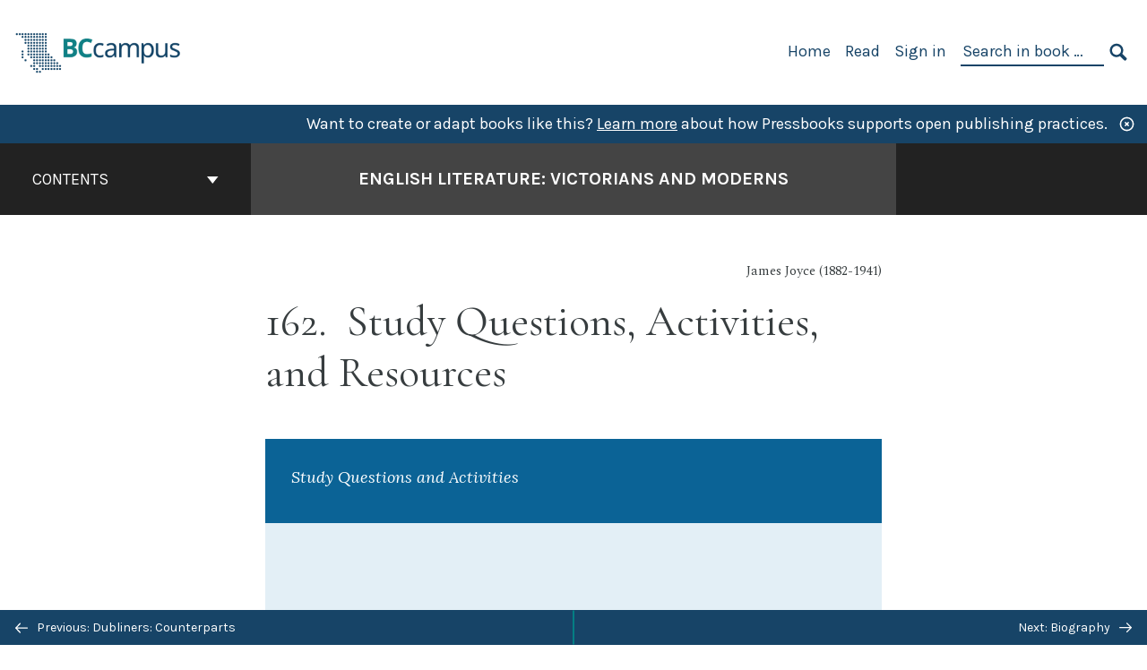

--- FILE ---
content_type: text/html; charset=UTF-8
request_url: https://opentextbc.ca/englishliterature/chapter/study-questions-activities-and-resources-5/
body_size: 28608
content:

<!doctype html>
<html lang="en-US">
<head>
	<meta charset="UTF-8" />
	<meta http-equiv="x-ua-compatible" content="ie=edge">
	<meta name="viewport" content="width=device-width, initial-scale=1">
	<!-- Open Graph meta tags -->
	
	<meta property="og:title" content="Study Questions, Activities, and Resources &#8211; English Literature: Victorians and Moderns" />
	<meta property="og:description" content="English Literature: Victorians and Moderns is an anthology with a difference. In addition to providing annotated teaching editions of many of the most frequently-taught classics of Victorian and Modern poetry, fiction and drama, it also provides a series of guided research casebooks which make available numerous published essays from open access books and journals, as well as several reprinted critical essays from established learned journals such as English Studies in Canada and the Aldous Huxley Annual with the permission of the authors and editors. Designed to supplement the annotated complete texts of three famous short novels: Henry James’s The Turn of the Screw, Joseph Conrad’s Heart of Darkness, and Aldous Huxley’s Brave New World, each casebook offers cross-disciplinary guided research topics which will encourage majors in fields other than English to undertake topics in diverse areas, including History, Economics, Anthropology, Political Science, Biology, and Psychology. Selections have also been included to encourage topical, thematic, and generic cross-referencing. Students will also be exposed to a wide-range of approaches, including new-critical, psychoanalytic, historical, and feminist." />
	<meta property="og:type" content="article" />
	<meta property="og:url" content="https://opentextbc.ca/englishliterature/chapter/study-questions-activities-and-resources-5/" />
	<meta property="og:image" content="https://opentextbc.ca/englishliterature/wp-content/uploads/sites/27/2022/12/OTB064-01-English-Literature-Victorians-and-Moderns-COVER-STORE.jpg" />
	<meta property="og:image:alt" content="Cover image for English Literature: Victorians and Moderns" />
	<meta property="og:site_name" content="English Literature: Victorians and Moderns" />

	<link rel="icon" href="https://opentextbc.ca/englishliterature/wp-content/uploads/2025/02/BCcampus-icon-colour-1-65x65.jpg" sizes="32x32" />
<link rel="icon" href="https://opentextbc.ca/englishliterature/wp-content/uploads/2025/02/BCcampus-icon-colour-1-225x225.jpg" sizes="192x192" />
<link rel="apple-touch-icon" href="https://opentextbc.ca/englishliterature/wp-content/uploads/2025/02/BCcampus-icon-colour-1-225x225.jpg" />
<meta name="msapplication-TileImage" content="https://opentextbc.ca/englishliterature/wp-content/uploads/2025/02/BCcampus-icon-colour-1-300x300.jpg" />
	<link rel="manifest" href="https://opentextbc.ca/englishliterature/wp-content/themes/pressbooks-book/site.webmanifest">
	<meta name="application-name" content="Pressbooks">
	<meta name="msapplication-TileColor" content="#b01109">
	<meta name="msapplication-config" content="https://opentextbc.ca/englishliterature/wp-content/themes/pressbooks-book/browserconfig.xml">
	<meta name="theme-color" content="#ffffff">
	<link rel="pingback" href="https://opentextbc.ca/englishliterature/xmlrpc.php" />	<title>Study Questions, Activities, and Resources &#8211; English Literature: Victorians and Moderns</title>
<meta name='robots' content='max-image-preview:large' />
	<style>img:is([sizes="auto" i], [sizes^="auto," i]) { contain-intrinsic-size: 3000px 1500px }</style>
	<link rel='dns-prefetch' href='//fonts.googleapis.com' />
<link rel="alternate" type="application/rss+xml" title="English Literature: Victorians and Moderns &raquo; Feed" href="https://opentextbc.ca/englishliterature/feed/" />
<script type="text/javascript">
/* <![CDATA[ */
window._wpemojiSettings = {"baseUrl":"https:\/\/s.w.org\/images\/core\/emoji\/16.0.1\/72x72\/","ext":".png","svgUrl":"https:\/\/s.w.org\/images\/core\/emoji\/16.0.1\/svg\/","svgExt":".svg","source":{"concatemoji":"https:\/\/opentextbc.ca\/englishliterature\/wp-includes\/js\/wp-emoji-release.min.js?ver=6.8.3"}};
/*! This file is auto-generated */
!function(s,n){var o,i,e;function c(e){try{var t={supportTests:e,timestamp:(new Date).valueOf()};sessionStorage.setItem(o,JSON.stringify(t))}catch(e){}}function p(e,t,n){e.clearRect(0,0,e.canvas.width,e.canvas.height),e.fillText(t,0,0);var t=new Uint32Array(e.getImageData(0,0,e.canvas.width,e.canvas.height).data),a=(e.clearRect(0,0,e.canvas.width,e.canvas.height),e.fillText(n,0,0),new Uint32Array(e.getImageData(0,0,e.canvas.width,e.canvas.height).data));return t.every(function(e,t){return e===a[t]})}function u(e,t){e.clearRect(0,0,e.canvas.width,e.canvas.height),e.fillText(t,0,0);for(var n=e.getImageData(16,16,1,1),a=0;a<n.data.length;a++)if(0!==n.data[a])return!1;return!0}function f(e,t,n,a){switch(t){case"flag":return n(e,"\ud83c\udff3\ufe0f\u200d\u26a7\ufe0f","\ud83c\udff3\ufe0f\u200b\u26a7\ufe0f")?!1:!n(e,"\ud83c\udde8\ud83c\uddf6","\ud83c\udde8\u200b\ud83c\uddf6")&&!n(e,"\ud83c\udff4\udb40\udc67\udb40\udc62\udb40\udc65\udb40\udc6e\udb40\udc67\udb40\udc7f","\ud83c\udff4\u200b\udb40\udc67\u200b\udb40\udc62\u200b\udb40\udc65\u200b\udb40\udc6e\u200b\udb40\udc67\u200b\udb40\udc7f");case"emoji":return!a(e,"\ud83e\udedf")}return!1}function g(e,t,n,a){var r="undefined"!=typeof WorkerGlobalScope&&self instanceof WorkerGlobalScope?new OffscreenCanvas(300,150):s.createElement("canvas"),o=r.getContext("2d",{willReadFrequently:!0}),i=(o.textBaseline="top",o.font="600 32px Arial",{});return e.forEach(function(e){i[e]=t(o,e,n,a)}),i}function t(e){var t=s.createElement("script");t.src=e,t.defer=!0,s.head.appendChild(t)}"undefined"!=typeof Promise&&(o="wpEmojiSettingsSupports",i=["flag","emoji"],n.supports={everything:!0,everythingExceptFlag:!0},e=new Promise(function(e){s.addEventListener("DOMContentLoaded",e,{once:!0})}),new Promise(function(t){var n=function(){try{var e=JSON.parse(sessionStorage.getItem(o));if("object"==typeof e&&"number"==typeof e.timestamp&&(new Date).valueOf()<e.timestamp+604800&&"object"==typeof e.supportTests)return e.supportTests}catch(e){}return null}();if(!n){if("undefined"!=typeof Worker&&"undefined"!=typeof OffscreenCanvas&&"undefined"!=typeof URL&&URL.createObjectURL&&"undefined"!=typeof Blob)try{var e="postMessage("+g.toString()+"("+[JSON.stringify(i),f.toString(),p.toString(),u.toString()].join(",")+"));",a=new Blob([e],{type:"text/javascript"}),r=new Worker(URL.createObjectURL(a),{name:"wpTestEmojiSupports"});return void(r.onmessage=function(e){c(n=e.data),r.terminate(),t(n)})}catch(e){}c(n=g(i,f,p,u))}t(n)}).then(function(e){for(var t in e)n.supports[t]=e[t],n.supports.everything=n.supports.everything&&n.supports[t],"flag"!==t&&(n.supports.everythingExceptFlag=n.supports.everythingExceptFlag&&n.supports[t]);n.supports.everythingExceptFlag=n.supports.everythingExceptFlag&&!n.supports.flag,n.DOMReady=!1,n.readyCallback=function(){n.DOMReady=!0}}).then(function(){return e}).then(function(){var e;n.supports.everything||(n.readyCallback(),(e=n.source||{}).concatemoji?t(e.concatemoji):e.wpemoji&&e.twemoji&&(t(e.twemoji),t(e.wpemoji)))}))}((window,document),window._wpemojiSettings);
/* ]]> */
</script>
<link rel='stylesheet' id='glossary-definition-css' href='https://opentextbc.ca/englishliterature/wp-content/plugins/pressbooks/assets/dist/styles/glossary-definition.css?id=822ab8be7758cfe7f7c76e84ab32ce41' type='text/css' media='all' />
<style id='wp-emoji-styles-inline-css' type='text/css'>

	img.wp-smiley, img.emoji {
		display: inline !important;
		border: none !important;
		box-shadow: none !important;
		height: 1em !important;
		width: 1em !important;
		margin: 0 0.07em !important;
		vertical-align: -0.1em !important;
		background: none !important;
		padding: 0 !important;
	}
</style>
<style id='classic-theme-styles-inline-css' type='text/css'>
/*! This file is auto-generated */
.wp-block-button__link{color:#fff;background-color:#32373c;border-radius:9999px;box-shadow:none;text-decoration:none;padding:calc(.667em + 2px) calc(1.333em + 2px);font-size:1.125em}.wp-block-file__button{background:#32373c;color:#fff;text-decoration:none}
</style>
<style id='global-styles-inline-css' type='text/css'>
:root{--wp--preset--aspect-ratio--square: 1;--wp--preset--aspect-ratio--4-3: 4/3;--wp--preset--aspect-ratio--3-4: 3/4;--wp--preset--aspect-ratio--3-2: 3/2;--wp--preset--aspect-ratio--2-3: 2/3;--wp--preset--aspect-ratio--16-9: 16/9;--wp--preset--aspect-ratio--9-16: 9/16;--wp--preset--color--black: #000000;--wp--preset--color--cyan-bluish-gray: #abb8c3;--wp--preset--color--white: #ffffff;--wp--preset--color--pale-pink: #f78da7;--wp--preset--color--vivid-red: #cf2e2e;--wp--preset--color--luminous-vivid-orange: #ff6900;--wp--preset--color--luminous-vivid-amber: #fcb900;--wp--preset--color--light-green-cyan: #7bdcb5;--wp--preset--color--vivid-green-cyan: #00d084;--wp--preset--color--pale-cyan-blue: #8ed1fc;--wp--preset--color--vivid-cyan-blue: #0693e3;--wp--preset--color--vivid-purple: #9b51e0;--wp--preset--gradient--vivid-cyan-blue-to-vivid-purple: linear-gradient(135deg,rgba(6,147,227,1) 0%,rgb(155,81,224) 100%);--wp--preset--gradient--light-green-cyan-to-vivid-green-cyan: linear-gradient(135deg,rgb(122,220,180) 0%,rgb(0,208,130) 100%);--wp--preset--gradient--luminous-vivid-amber-to-luminous-vivid-orange: linear-gradient(135deg,rgba(252,185,0,1) 0%,rgba(255,105,0,1) 100%);--wp--preset--gradient--luminous-vivid-orange-to-vivid-red: linear-gradient(135deg,rgba(255,105,0,1) 0%,rgb(207,46,46) 100%);--wp--preset--gradient--very-light-gray-to-cyan-bluish-gray: linear-gradient(135deg,rgb(238,238,238) 0%,rgb(169,184,195) 100%);--wp--preset--gradient--cool-to-warm-spectrum: linear-gradient(135deg,rgb(74,234,220) 0%,rgb(151,120,209) 20%,rgb(207,42,186) 40%,rgb(238,44,130) 60%,rgb(251,105,98) 80%,rgb(254,248,76) 100%);--wp--preset--gradient--blush-light-purple: linear-gradient(135deg,rgb(255,206,236) 0%,rgb(152,150,240) 100%);--wp--preset--gradient--blush-bordeaux: linear-gradient(135deg,rgb(254,205,165) 0%,rgb(254,45,45) 50%,rgb(107,0,62) 100%);--wp--preset--gradient--luminous-dusk: linear-gradient(135deg,rgb(255,203,112) 0%,rgb(199,81,192) 50%,rgb(65,88,208) 100%);--wp--preset--gradient--pale-ocean: linear-gradient(135deg,rgb(255,245,203) 0%,rgb(182,227,212) 50%,rgb(51,167,181) 100%);--wp--preset--gradient--electric-grass: linear-gradient(135deg,rgb(202,248,128) 0%,rgb(113,206,126) 100%);--wp--preset--gradient--midnight: linear-gradient(135deg,rgb(2,3,129) 0%,rgb(40,116,252) 100%);--wp--preset--font-size--small: 13px;--wp--preset--font-size--medium: 20px;--wp--preset--font-size--large: 36px;--wp--preset--font-size--x-large: 42px;--wp--preset--spacing--20: 0.44rem;--wp--preset--spacing--30: 0.67rem;--wp--preset--spacing--40: 1rem;--wp--preset--spacing--50: 1.5rem;--wp--preset--spacing--60: 2.25rem;--wp--preset--spacing--70: 3.38rem;--wp--preset--spacing--80: 5.06rem;--wp--preset--shadow--natural: 6px 6px 9px rgba(0, 0, 0, 0.2);--wp--preset--shadow--deep: 12px 12px 50px rgba(0, 0, 0, 0.4);--wp--preset--shadow--sharp: 6px 6px 0px rgba(0, 0, 0, 0.2);--wp--preset--shadow--outlined: 6px 6px 0px -3px rgba(255, 255, 255, 1), 6px 6px rgba(0, 0, 0, 1);--wp--preset--shadow--crisp: 6px 6px 0px rgba(0, 0, 0, 1);}:where(.is-layout-flex){gap: 0.5em;}:where(.is-layout-grid){gap: 0.5em;}body .is-layout-flex{display: flex;}.is-layout-flex{flex-wrap: wrap;align-items: center;}.is-layout-flex > :is(*, div){margin: 0;}body .is-layout-grid{display: grid;}.is-layout-grid > :is(*, div){margin: 0;}:where(.wp-block-columns.is-layout-flex){gap: 2em;}:where(.wp-block-columns.is-layout-grid){gap: 2em;}:where(.wp-block-post-template.is-layout-flex){gap: 1.25em;}:where(.wp-block-post-template.is-layout-grid){gap: 1.25em;}.has-black-color{color: var(--wp--preset--color--black) !important;}.has-cyan-bluish-gray-color{color: var(--wp--preset--color--cyan-bluish-gray) !important;}.has-white-color{color: var(--wp--preset--color--white) !important;}.has-pale-pink-color{color: var(--wp--preset--color--pale-pink) !important;}.has-vivid-red-color{color: var(--wp--preset--color--vivid-red) !important;}.has-luminous-vivid-orange-color{color: var(--wp--preset--color--luminous-vivid-orange) !important;}.has-luminous-vivid-amber-color{color: var(--wp--preset--color--luminous-vivid-amber) !important;}.has-light-green-cyan-color{color: var(--wp--preset--color--light-green-cyan) !important;}.has-vivid-green-cyan-color{color: var(--wp--preset--color--vivid-green-cyan) !important;}.has-pale-cyan-blue-color{color: var(--wp--preset--color--pale-cyan-blue) !important;}.has-vivid-cyan-blue-color{color: var(--wp--preset--color--vivid-cyan-blue) !important;}.has-vivid-purple-color{color: var(--wp--preset--color--vivid-purple) !important;}.has-black-background-color{background-color: var(--wp--preset--color--black) !important;}.has-cyan-bluish-gray-background-color{background-color: var(--wp--preset--color--cyan-bluish-gray) !important;}.has-white-background-color{background-color: var(--wp--preset--color--white) !important;}.has-pale-pink-background-color{background-color: var(--wp--preset--color--pale-pink) !important;}.has-vivid-red-background-color{background-color: var(--wp--preset--color--vivid-red) !important;}.has-luminous-vivid-orange-background-color{background-color: var(--wp--preset--color--luminous-vivid-orange) !important;}.has-luminous-vivid-amber-background-color{background-color: var(--wp--preset--color--luminous-vivid-amber) !important;}.has-light-green-cyan-background-color{background-color: var(--wp--preset--color--light-green-cyan) !important;}.has-vivid-green-cyan-background-color{background-color: var(--wp--preset--color--vivid-green-cyan) !important;}.has-pale-cyan-blue-background-color{background-color: var(--wp--preset--color--pale-cyan-blue) !important;}.has-vivid-cyan-blue-background-color{background-color: var(--wp--preset--color--vivid-cyan-blue) !important;}.has-vivid-purple-background-color{background-color: var(--wp--preset--color--vivid-purple) !important;}.has-black-border-color{border-color: var(--wp--preset--color--black) !important;}.has-cyan-bluish-gray-border-color{border-color: var(--wp--preset--color--cyan-bluish-gray) !important;}.has-white-border-color{border-color: var(--wp--preset--color--white) !important;}.has-pale-pink-border-color{border-color: var(--wp--preset--color--pale-pink) !important;}.has-vivid-red-border-color{border-color: var(--wp--preset--color--vivid-red) !important;}.has-luminous-vivid-orange-border-color{border-color: var(--wp--preset--color--luminous-vivid-orange) !important;}.has-luminous-vivid-amber-border-color{border-color: var(--wp--preset--color--luminous-vivid-amber) !important;}.has-light-green-cyan-border-color{border-color: var(--wp--preset--color--light-green-cyan) !important;}.has-vivid-green-cyan-border-color{border-color: var(--wp--preset--color--vivid-green-cyan) !important;}.has-pale-cyan-blue-border-color{border-color: var(--wp--preset--color--pale-cyan-blue) !important;}.has-vivid-cyan-blue-border-color{border-color: var(--wp--preset--color--vivid-cyan-blue) !important;}.has-vivid-purple-border-color{border-color: var(--wp--preset--color--vivid-purple) !important;}.has-vivid-cyan-blue-to-vivid-purple-gradient-background{background: var(--wp--preset--gradient--vivid-cyan-blue-to-vivid-purple) !important;}.has-light-green-cyan-to-vivid-green-cyan-gradient-background{background: var(--wp--preset--gradient--light-green-cyan-to-vivid-green-cyan) !important;}.has-luminous-vivid-amber-to-luminous-vivid-orange-gradient-background{background: var(--wp--preset--gradient--luminous-vivid-amber-to-luminous-vivid-orange) !important;}.has-luminous-vivid-orange-to-vivid-red-gradient-background{background: var(--wp--preset--gradient--luminous-vivid-orange-to-vivid-red) !important;}.has-very-light-gray-to-cyan-bluish-gray-gradient-background{background: var(--wp--preset--gradient--very-light-gray-to-cyan-bluish-gray) !important;}.has-cool-to-warm-spectrum-gradient-background{background: var(--wp--preset--gradient--cool-to-warm-spectrum) !important;}.has-blush-light-purple-gradient-background{background: var(--wp--preset--gradient--blush-light-purple) !important;}.has-blush-bordeaux-gradient-background{background: var(--wp--preset--gradient--blush-bordeaux) !important;}.has-luminous-dusk-gradient-background{background: var(--wp--preset--gradient--luminous-dusk) !important;}.has-pale-ocean-gradient-background{background: var(--wp--preset--gradient--pale-ocean) !important;}.has-electric-grass-gradient-background{background: var(--wp--preset--gradient--electric-grass) !important;}.has-midnight-gradient-background{background: var(--wp--preset--gradient--midnight) !important;}.has-small-font-size{font-size: var(--wp--preset--font-size--small) !important;}.has-medium-font-size{font-size: var(--wp--preset--font-size--medium) !important;}.has-large-font-size{font-size: var(--wp--preset--font-size--large) !important;}.has-x-large-font-size{font-size: var(--wp--preset--font-size--x-large) !important;}
:where(.wp-block-post-template.is-layout-flex){gap: 1.25em;}:where(.wp-block-post-template.is-layout-grid){gap: 1.25em;}
:where(.wp-block-columns.is-layout-flex){gap: 2em;}:where(.wp-block-columns.is-layout-grid){gap: 2em;}
:root :where(.wp-block-pullquote){font-size: 1.5em;line-height: 1.6;}
</style>
<link rel='stylesheet' id='bcc-cm-global-css' href='https://opentextbc.ca/englishliterature/wp-content/plugins/bcc-custom-modifications/css/bcc_global.css?ver=2.0.0' type='text/css' media='all' />
<link rel='stylesheet' id='book/book-css' href='https://opentextbc.ca/englishliterature/wp-content/themes/pressbooks-book/dist/styles/book.css?id=c6b61a22edaa8f0d4c7eebc18ce7c1dd' type='text/css' media='all' />
<link rel='stylesheet' id='book/webfonts-css' href='https://fonts.googleapis.com/css?family=Inconsolata|Karla:400,700|Spectral:400,700' type='text/css' media='all' />
<link rel='stylesheet' id='pressbooks/theme-css' href='https://opentextbc.ca/englishliterature/wp-content/uploads/sites/27/pressbooks/css/style.css?ver=1761158409' type='text/css' media='screen, print' />
<link rel='stylesheet' id='lity-css' href='https://opentextbc.ca/englishliterature/wp-content/themes/pressbooks-book/dist/styles/lity.css?id=2b05d25ddc82cd96736bf719ad7ff711' type='text/css' media='all' />
<link rel='stylesheet' id='tablepress-default-css' href='https://opentextbc.ca/englishliterature/wp-content/plugins/tablepress/css/build/default.css?ver=3.2.5' type='text/css' media='all' />
<script async type='text/javascript' src='https://opentextbc.ca/englishliterature/wp-content/themes/pressbooks-book/dist/scripts/sharer.js?id=07c4ff5bd1e9dbbd22247a55bf1278b0&ver=6.8.3'></script>
<script type="text/javascript" src="https://opentextbc.ca/englishliterature/wp-includes/js/jquery/jquery.min.js?ver=3.7.1" id="jquery-core-js"></script>
<script type="text/javascript" src="https://opentextbc.ca/englishliterature/wp-includes/js/jquery/jquery-migrate.min.js?ver=3.4.1" id="jquery-migrate-js"></script>
<script type="text/javascript" id="pressbooks/book-js-extra">
/* <![CDATA[ */
var pressbooksBook = {"home_path":"\/englishliterature\/","comparison_loading":"Comparison loading\u2026","comparison_loaded":"Comparison loaded.","chapter_not_loaded":"The original chapter could not be loaded.","toggle_contents":"Toggle contents of","ajaxurl":"https:\/\/opentextbc.ca\/englishliterature\/wp-admin\/admin-ajax.php","text_diff_nonce":"50e8801b9f"};
/* ]]> */
</script>
<script async type='text/javascript' src='https://opentextbc.ca/englishliterature/wp-content/themes/pressbooks-book/dist/scripts/book.js?id=3e506094ec62cd1eee9751cc0390802f'></script>
<script type="text/javascript" src="https://opentextbc.ca/englishliterature/wp-content/themes/pressbooks-book/dist/scripts/lity.js?id=b91ed0405760d2e124c1ea7629271043" id="lity-js"></script>
<script type="text/javascript" src="https://opentextbc.ca/englishliterature/wp-content/themes/pressbooks-book/dist/scripts/lightbox.js?id=5bf3d7572884d146c87e18288c7abcae" id="pressbooks/lightbox-js"></script>
<link rel="https://api.w.org/" href="https://opentextbc.ca/englishliterature/wp-json/" /><link rel="alternate" title="JSON" type="application/json" href="https://opentextbc.ca/englishliterature/wp-json/pressbooks/v2/chapters/1175" /><link rel="canonical" href="https://opentextbc.ca/englishliterature/chapter/study-questions-activities-and-resources-5/" />
<link rel='shortlink' href='https://opentextbc.ca/englishliterature/?p=1175' />
<link rel="alternate" title="oEmbed (JSON)" type="application/json+oembed" href="https://opentextbc.ca/englishliterature/wp-json/oembed/1.0/embed?url=https%3A%2F%2Fopentextbc.ca%2Fenglishliterature%2Fchapter%2Fstudy-questions-activities-and-resources-5%2F" />
<link rel="alternate" title="oEmbed (XML)" type="text/xml+oembed" href="https://opentextbc.ca/englishliterature/wp-json/oembed/1.0/embed?url=https%3A%2F%2Fopentextbc.ca%2Fenglishliterature%2Fchapter%2Fstudy-questions-activities-and-resources-5%2F&#038;format=xml" />
<script type="text/javascript">
(function(url){
	if(/(?:Chrome\/26\.0\.1410\.63 Safari\/537\.31|WordfenceTestMonBot)/.test(navigator.userAgent)){ return; }
	var addEvent = function(evt, handler) {
		if (window.addEventListener) {
			document.addEventListener(evt, handler, false);
		} else if (window.attachEvent) {
			document.attachEvent('on' + evt, handler);
		}
	};
	var removeEvent = function(evt, handler) {
		if (window.removeEventListener) {
			document.removeEventListener(evt, handler, false);
		} else if (window.detachEvent) {
			document.detachEvent('on' + evt, handler);
		}
	};
	var evts = 'contextmenu dblclick drag dragend dragenter dragleave dragover dragstart drop keydown keypress keyup mousedown mousemove mouseout mouseover mouseup mousewheel scroll'.split(' ');
	var logHuman = function() {
		if (window.wfLogHumanRan) { return; }
		window.wfLogHumanRan = true;
		var wfscr = document.createElement('script');
		wfscr.type = 'text/javascript';
		wfscr.async = true;
		wfscr.src = url + '&r=' + Math.random();
		(document.getElementsByTagName('head')[0]||document.getElementsByTagName('body')[0]).appendChild(wfscr);
		for (var i = 0; i < evts.length; i++) {
			removeEvent(evts[i], logHuman);
		}
	};
	for (var i = 0; i < evts.length; i++) {
		addEvent(evts[i], logHuman);
	}
})('//opentextbc.ca/englishliterature/?wordfence_lh=1&hid=C8A29CF20FACEF499F10A5F083404DD9');
</script><script type="application/ld+json">{"@context":"http:\/\/schema.org","@type":"Chapter","name":"Study Questions, Activities, and Resources","showTitle":"on","inLanguage":"en","isPartOf":"English Literature: Victorians and Moderns","copyrightYear":"2014","position":162,"editor":[],"author":[{"name":"Dr. James Sexton","slug":"dr-james-sexton","@type":"Person"}],"contributor":[],"translator":[],"reviewedBy":[],"illustrator":[],"publisher":{"@type":"Organization","name":"BCcampus","address":{"@type":"PostalAddress","addressLocality":"Victoria, B.C., Canada"}},"datePublished":"2014-10-07","copyrightHolder":{"@type":"Organization","name":"James Sexton"},"license":{"@type":"CreativeWork","url":"https:\/\/creativecommons.org\/licenses\/by\/4.0\/","name":"CC BY (Attribution)"}}</script><meta name="citation_book_title" content="English Literature: Victorians and Moderns">
<meta name="citation_title" content="Study Questions, Activities, and Resources">
<meta name="citation_year" content="2014">
<meta name="citation_publication_date" content="2014-10-07">
<meta name="citation_language" content="en">
<meta name="citation_publisher" content="BCcampus">
<meta name="citation_author" content="Dr. James Sexton"><style type="text/css">:root{--header-links:#174467;--primary:#174467;--accent:#174467;--primary-dark:#047e83;--accent-dark:#174467;}</style><style type="text/css">:root{--reading-width:40em;}</style></head>
<body class="wp-singular chapter-template-default single single-chapter postid-1175 wp-theme-pressbooks-book">
<svg style="position: absolute; width: 0; height: 0;" width="0" height="0" xmlns="http://www.w3.org/2000/svg">
	<defs>
		<symbol id="icon-pressbooks" fill="currentColor" viewBox="0 0 45 44">
			<path d="M44.195 41.872c0 .745-.618 1.346-1.377 1.346H1.377C.617 43.219 0 42.617 0 41.872V1.347C0 .604.618 0 1.377 0h41.44c.76 0 1.378.604 1.378 1.347v40.525zM15.282 10.643h-5.21v21.43h3.304V24h1.906c1.435 0 2.656-.5 3.665-1.504 1.008-1.004 1.513-2.213 1.513-3.626v-3.113c0-1.47-.444-2.678-1.33-3.625-.956-.993-2.24-1.489-3.848-1.489zm1.977 5.165h-.001v3.131c0 .513-.184.952-.55 1.318a1.826 1.826 0 0 1-1.338.547h-1.994v-6.86h1.995c.571 0 1.029.171 1.372.513.344.342.516.792.516 1.35zm5.84 16.265h6.118c.828 0 1.662-.25 2.502-.752a4.642 4.642 0 0 0 1.73-1.779c.526-.945.788-2.097.788-3.455 0-.545-.04-1.043-.122-1.486-.163-.868-.414-1.575-.751-2.122-.513-.81-1.137-1.352-1.871-1.625a3.325 3.325 0 0 0 1.154-.839c.78-.866 1.173-2.018 1.173-3.455 0-.876-.105-1.635-.315-2.274-.386-1.198-1.027-2.08-1.925-2.652-1.049-.672-2.225-1.008-3.531-1.008h-4.95v21.447zm3.568-12.69v-5.475h1.382c.652 0 1.184.212 1.592.634.443.456.665 1.13.665 2.018 0 .537-.065.987-.193 1.352-.35.982-1.039 1.471-2.064 1.471h-1.382zm0 9.493v-6.397h1.382c.815 0 1.433.25 1.853.751.466.549.7 1.42.7 2.617 0 .502-.075.948-.227 1.335-.432 1.13-1.208 1.694-2.326 1.694h-1.382z" />
		</symbol>
		<symbol id="logo-pressbooks" viewBox="0 0 265 40">
			<path fill="#000" d="M51.979 1.754c2.75 0 4.942.868 6.579 2.602 1.514 1.656 2.272 3.768 2.272 6.34v5.442c0 2.472-.862 4.586-2.587 6.34-1.724 1.754-3.813 2.631-6.264 2.631H48.72v14.114h-5.651V1.754h8.91zm3.38 9.03c0-.977-.296-1.764-.882-2.364-.588-.597-1.371-.896-2.348-.896H48.72v11.99h3.409c.897 0 1.66-.32 2.287-.957a3.163 3.163 0 0 0 .942-2.303v-5.47zM74.255 1.754c3.149 0 5.462.868 6.937 2.602 1.295 1.516 1.943 3.63 1.943 6.34v5.442c0 2.652-1.006 4.893-3.02 6.727L84.3 39.222h-6.112l-3.425-14.114h-3.767v14.114h-5.651V1.754h8.91zm3.379 9.03c0-2.173-1.076-3.259-3.23-3.259h-3.408v11.99h3.409c.897 0 1.66-.32 2.287-.957a3.163 3.163 0 0 0 .942-2.302v-5.472zM89.145 39.22V1.724h16.087v5.681H94.796v10.227h7.625v5.682h-7.625V33.54h10.436v5.68zM127.808 29.892c.04 2.61-.639 4.843-2.034 6.697-.917 1.256-2.213 2.143-3.887 2.661-.897.278-1.944.418-3.14.418-2.212 0-4.047-.548-5.5-1.645-1.217-.896-2.179-2.117-2.886-3.661-.707-1.544-1.121-3.315-1.24-5.308l5.381-.388c.239 2.185.817 3.768 1.735 4.749.676.74 1.455 1.092 2.332 1.052 1.237-.039 2.223-.648 2.96-1.826.38-.578.569-1.407.569-2.485 0-1.555-.708-3.103-2.124-4.64l-5.024-4.758c-1.873-1.815-3.2-3.442-3.976-4.879-.837-1.615-1.257-3.37-1.257-5.267 0-3.411 1.146-5.995 3.438-7.75 1.415-1.057 3.17-1.586 5.263-1.586 2.014 0 3.739.447 5.173 1.346 1.116.697 2.018 1.672 2.706 2.93.687 1.256 1.101 2.701 1.24 4.335l-5.411.987c-.16-1.536-.598-2.73-1.317-3.589-.519-.616-1.266-.926-2.242-.926-1.037 0-1.823.459-2.362 1.374-.438.738-.658 1.656-.658 2.752 0 1.715.736 3.458 2.213 5.233.557.678 1.395 1.476 2.512 2.391 1.316 1.096 2.182 1.865 2.602 2.303 1.395 1.397 2.471 2.772 3.229 4.126.358.639.647 1.227.867 1.766.54 1.334.818 2.531.838 3.588zM150.383 29.892c.04 2.61-.637 4.843-2.032 6.697-.917 1.256-2.213 2.143-3.889 2.661-.897.278-1.944.418-3.138.418-2.213 0-4.049-.548-5.503-1.645-1.215-.896-2.178-2.117-2.885-3.661-.707-1.544-1.121-3.315-1.24-5.308l5.383-.388c.238 2.185.817 3.768 1.733 4.749.676.74 1.454 1.092 2.331 1.052 1.236-.039 2.223-.648 2.96-1.826.38-.578.57-1.407.57-2.485 0-1.555-.71-3.103-2.125-4.64l-5.024-4.758c-1.872-1.815-3.199-3.442-3.976-4.879-.838-1.616-1.256-3.372-1.256-5.268 0-3.412 1.146-5.995 3.44-7.75 1.414-1.058 3.168-1.587 5.262-1.587 2.013 0 3.737.448 5.173 1.346 1.116.698 2.018 1.673 2.706 2.93.688 1.257 1.102 2.702 1.242 4.336l-5.412.986c-.16-1.535-.599-2.73-1.316-3.588-.52-.616-1.266-.927-2.244-.927-1.036 0-1.823.46-2.362 1.374-.438.739-.658 1.656-.658 2.752 0 1.715.737 3.458 2.213 5.234.556.677 1.395 1.476 2.51 2.391 1.317 1.096 2.184 1.865 2.603 2.303 1.395 1.396 2.472 2.772 3.23 4.126.358.638.649 1.226.867 1.765.538 1.336.817 2.533.837 3.59zM155.077 39.22V1.724h8.463c2.231 0 4.245.588 6.04 1.764 1.535.998 2.631 2.543 3.29 4.636.359 1.117.538 2.442.538 3.977 0 2.512-.67 4.526-2.004 6.04a5.674 5.674 0 0 1-1.973 1.465c1.256.479 2.321 1.426 3.198 2.84.579.958 1.008 2.193 1.286 3.709.14.778.21 1.644.21 2.601 0 2.372-.449 4.386-1.345 6.04a8.075 8.075 0 0 1-2.96 3.11c-1.436.878-2.862 1.317-4.276 1.317h-10.467v-.001zm6.1-22.186h2.363c1.754 0 2.93-.856 3.528-2.57.219-.64.328-1.426.328-2.364 0-1.555-.379-2.73-1.137-3.53-.697-.736-1.605-1.105-2.72-1.105h-2.363v9.57zm0 16.595h2.363c1.912 0 3.239-.986 3.977-2.96.258-.676.387-1.455.387-2.332 0-2.092-.398-3.618-1.197-4.575-.717-.877-1.774-1.316-3.169-1.316h-2.363v11.183h.001zM187.88 1.276c2.491 0 4.607.877 6.353 2.631 1.743 1.754 2.616 3.868 2.616 6.34v20.452c0 2.491-.878 4.61-2.631 6.353-1.756 1.745-3.87 2.616-6.34 2.616-2.492 0-4.604-.877-6.34-2.631-1.734-1.753-2.602-3.866-2.602-6.34v-20.45c0-2.492.877-4.61 2.632-6.354 1.754-1.744 3.859-2.617 6.312-2.617zm3.078 8.85c0-.897-.313-1.66-.94-2.287a3.12 3.12 0 0 0-2.29-.941c-.896 0-1.664.314-2.302.941a3.085 3.085 0 0 0-.958 2.288v20.512c0 .898.319 1.66.958 2.287a3.17 3.17 0 0 0 2.302.943 3.12 3.12 0 0 0 2.29-.943c.627-.627.94-1.389.94-2.287V10.127zM210.663 1.276c2.49 0 4.61.877 6.353 2.631 1.746 1.754 2.617 3.868 2.617 6.34v20.452c0 2.491-.877 4.61-2.631 6.353-1.754 1.745-3.868 2.616-6.34 2.616-2.492 0-4.605-.877-6.34-2.631-1.733-1.753-2.602-3.866-2.602-6.34v-20.45c0-2.492.877-4.61 2.632-6.354 1.754-1.744 3.859-2.617 6.31-2.617zm3.08 8.85c0-.897-.316-1.66-.943-2.287s-1.39-.941-2.288-.941c-.898 0-1.665.314-2.302.941a3.09 3.09 0 0 0-.958 2.288v20.512c0 .898.32 1.66.958 2.287a3.166 3.166 0 0 0 2.302.943c.899 0 1.66-.315 2.288-.943.627-.627.943-1.389.943-2.287V10.127zM230.247 27.334V39.22h-5.652V1.723h5.652V15.09l6.907-13.366h6.025l-7.735 15.295 9.073 22.201h-6.644l-5.935-15.224zM264.784 29.892c.041 2.61-.637 4.843-2.032 6.697-.916 1.256-2.213 2.143-3.889 2.661-.896.278-1.943.418-3.138.418-2.213 0-4.048-.548-5.502-1.645-1.216-.896-2.178-2.117-2.886-3.661-.708-1.545-1.12-3.315-1.242-5.308l5.384-.388c.238 2.185.817 3.768 1.733 4.749.676.74 1.454 1.092 2.331 1.052 1.236-.039 2.223-.648 2.96-1.826.38-.578.57-1.407.57-2.485 0-1.555-.71-3.103-2.125-4.64l-5.024-4.758c-1.872-1.815-3.199-3.442-3.976-4.879-.838-1.616-1.258-3.372-1.258-5.268 0-3.412 1.147-5.995 3.44-7.75 1.415-1.058 3.169-1.587 5.263-1.587 2.012 0 3.737.448 5.173 1.346 1.115.698 2.018 1.673 2.705 2.93.688 1.257 1.102 2.702 1.242 4.336l-5.411.986c-.16-1.535-.6-2.73-1.316-3.588-.52-.616-1.266-.927-2.244-.927-1.036 0-1.823.46-2.362 1.374-.438.739-.658 1.656-.658 2.752 0 1.715.736 3.458 2.213 5.234.555.677 1.395 1.476 2.51 2.391 1.317 1.096 2.184 1.865 2.602 2.303 1.395 1.396 2.473 2.772 3.23 4.126.359.638.65 1.226.868 1.765.54 1.336.82 2.533.84 3.59z"/>
			<path fill="#B01109" d="M39.549 37.515c0 .667-.553 1.205-1.232 1.205H1.232A1.217 1.217 0 0 1 0 37.515V1.25C0 .585.553.045 1.232.045h37.083c.681 0 1.234.54 1.234 1.205v36.265z"/>
			<path fill="#EDEDED" d="M13.648 10.504c1.44 0 2.588.444 3.444 1.332.793.848 1.19 1.93 1.19 3.245v2.786c0 1.264-.452 2.346-1.354 3.244-.903.898-1.996 1.346-3.28 1.346h-1.705v7.225H8.986V10.504h4.662zm1.77 4.622c0-.5-.155-.903-.462-1.209-.307-.305-.717-.458-1.228-.458h-1.785v6.138h1.784c.468 0 .868-.163 1.197-.49.328-.327.492-.72.492-1.179v-2.802h.002zM20.644 29.682V10.489h4.429c1.169 0 2.222.3 3.16.902.803.511 1.377 1.301 1.722 2.374.188.57.282 1.25.282 2.034 0 1.286-.35 2.317-1.05 3.092a2.976 2.976 0 0 1-1.032.75c.657.245 1.215.73 1.674 1.455.302.49.526 1.123.672 1.899.073.397.11.842.11 1.33 0 1.215-.235 2.245-.705 3.092a4.154 4.154 0 0 1-1.55 1.591c-.75.45-1.497.674-2.238.674h-5.474zm3.193-11.356h1.236c.918 0 1.534-.438 1.847-1.317.115-.327.172-.73.172-1.21 0-.795-.197-1.397-.595-1.806-.365-.377-.84-.567-1.424-.567h-1.236v4.9zm0 8.494h1.236c1 0 1.695-.505 2.081-1.515.136-.347.204-.746.204-1.195 0-1.072-.21-1.85-.626-2.342-.376-.45-.93-.672-1.66-.672h-1.235v5.724z"/>
		</symbol>
		<symbol id="arrow-down" fill="currentColor" viewBox="0 0 512 512"><path d="M424 259c-6 0-11 2-16 6L278 393V1c0-12-10-22-23-22-12 0-22 10-22 22v392L103 265c-5-4-11-6-16-6-6 0-12 2-16 6-9 9-9 23 0 32l168 166c10 9 23 9 32 0l170-166c9-9 9-23 0-32-4-4-10-6-17-6"/></symbol>
		<symbol id="arrow-left" fill="currentColor" viewBox="0 0 512 512"><path d="M220 45c0 6-3 12-7 17L79 200h410c12 0 23 11 23 25 0 13-11 24-23 24H79l134 138c4 5 7 11 7 17 0 7-3 13-7 18-10 9-24 9-33 0L7 242c-9-10-9-25 0-34L180 26c9-9 23-9 33 0 4 5 7 11 7 19"/></symbol>
		<symbol id="arrow-right" fill="currentColor" viewBox="0 0 512 512"><path d="M291 32c0 6 3 12 7 17l133 135H23c-13 0-23 11-23 24s10 24 23 24h408L298 367c-4 4-7 10-7 16s3 12 7 17c10 9 24 9 33 0l173-176c9-9 9-23 0-33L331 15c-9-10-23-10-33 0-4 4-7 10-7 17"/></symbol>
		<symbol id="arrow-up" fill="currentColor" viewBox="0 0 512 512"><path d="M424 189c-6 0-11-2-16-6L278 55v392c0 12-10 22-23 22-12 0-22-10-22-22V55L103 183c-5 4-11 6-16 6-6 0-12-2-16-6-9-9-9-23 0-32L239-15c10-9 23-9 32 0l170 166c9 9 9 23 0 32-4 4-10 6-17 6"/></symbol>
		<symbol id="book" fill="currentColor" viewBox="0 0 512 512"><path d="M484 437H284c-7 0-14 7-14 15h-28c0-8-7-15-14-15H28V110h15v285c0 8 6 14 14 14h52c24 0 47-4 69-11 6-2 12-3 19-3 16 0 31 6 42 17l7 7c5 5 15 5 20 0l7-7c11-11 26-17 42-17 7 0 13 1 19 3 22 7 45 11 69 11h52c8 0 14-6 14-14V110h15zM71 82h29v227c0 8 6 15 14 15 39 0 75 16 101 44-15-3-31-2-46 3-19 6-39 9-60 9H71zm57-85c51 6 95 39 114 88v271c-28-34-69-56-114-60zm142 91l3-3c11-11 26-17 42-17 7 0 13 1 19 3 22 7 45 11 69 11h38v298h-38c-21 0-41-3-60-9-9-3-18-5-28-5-16 0-31 4-45 12zm228-6h-29V68c0-8-6-15-14-15h-52c-21 0-41-3-60-9-9-3-18-5-28-5-20 0-39 7-54 19-28-55-85-90-147-90-8 0-14 6-14 14v71H57c-8 0-14 7-14 15v14H14C6 82 0 88 0 96v356c0 7 6 14 14 14h199c0 8 7 14 15 14h56c8 0 15-6 15-14h199c8 0 14-7 14-14V96c0-8-6-14-14-14z"/></symbol>
		<symbol id="cc-by" fill="currentColor" viewBox="0 0 512 512"><path d="M256 134c-23 0-34-12-34-35s11-35 34-35 35 12 35 35-12 35-35 35m50 13c5 0 9 2 11 4 4 4 6 7 6 12v100h-29v120h-76V263h-29V163c0-5 2-8 6-12 2-2 6-4 11-4h100M256-22c68 0 126 24 174 72s72 106 72 174-24 125-72 174c-48 48-106 72-174 72s-125-24-174-72c-48-49-72-106-72-174S34 98 82 50c49-48 106-72 174-72m0 447c55 0 103-20 142-59s59-87 59-142c0-56-20-103-59-142s-87-59-142-59-103 20-142 59-59 86-59 142c0 55 20 103 59 142s87 59 142 59"/></symbol>
		<symbol id="cc-nc-eu" fill="currentColor" viewBox="0 0 512 512"><path d="M256-22c68 0 126 24 174 72s72 106 72 174-24 125-72 174c-48 48-106 72-174 72s-125-24-174-72c-48-49-72-106-72-174S34 98 82 50c49-48 106-72 174-72M67 158c-8 22-12 43-12 66 0 55 20 103 59 142s87 59 142 59c38 0 72-10 103-28 31-19 55-45 73-77l-126-55h-89c4 12 8 22 13 29 13 13 31 20 54 20 15 0 31-3 47-10l9 46c-19 10-40 15-64 15-43 0-77-15-100-47-11-15-19-33-23-53h-27v-30h22v-7c0-1 1-3 1-6s1-5 1-6h-24v-29h5l-64-29m249 58l135 59c4-16 6-33 6-51 0-56-20-103-59-142s-87-59-142-59c-35 0-67 8-97 25-29 16-54 38-72 66l81 36c3-5 7-11 14-19 25-28 56-42 94-42 24 0 45 4 63 12l-12 47c-14-7-29-10-45-10-22 0-39 7-52 23-3 3-6 8-8 14l29 12h70v29h-5"/></symbol>
		<symbol id="cc-nc-jp" fill="currentColor" viewBox="0 0 512 512"><path d="M256-22c68 0 126 24 174 72s72 106 72 174-24 125-72 174c-48 48-106 72-174 72s-125-24-174-72c-48-49-72-106-72-174S34 98 82 50c49-48 106-72 174-72M65 165c-7 18-10 38-10 59 0 55 20 103 59 142s87 59 142 59c36 0 69-9 100-27 30-18 54-42 72-72l-78-34v34h-64v56h-61v-56h-63v-37h63v-19l-6-12h-57v-38h27L65 165m221 124h57l-54-25-3 6v19m64-52l99 44c5-19 8-39 8-57 0-56-20-103-59-142s-87-59-142-59c-36 0-69 9-99 26-30 18-54 41-72 71l81 35-28-50h66l39 85 23 10 42-95h66l-63 115h39v17"/></symbol>
		<symbol id="cc-nc" fill="currentColor" viewBox="0 0 512 512"><path d="M256-22c68 0 126 24 174 72s72 106 72 174-24 125-72 174c-48 48-106 72-174 72s-125-24-174-72c-48-49-72-106-72-174S34 98 82 50c49-48 106-72 174-72M67 157c-8 22-12 44-12 67 0 55 20 103 59 142s87 59 142 59c38 0 72-10 103-29 32-19 56-44 73-76l-91-41c-3 16-11 29-24 38-13 10-27 16-44 18v37h-28v-37c-27 0-52-10-75-30l34-34c17 15 35 23 55 23 8 0 15-2 22-7 6-4 9-10 9-18 0-6-3-11-7-15l-24-11-29-13-39-16-124-57m259 63l124 55c4-15 7-32 7-51 0-56-20-103-59-142s-87-59-142-59c-35 0-67 8-96 25-30 16-54 38-72 66l93 42c4-12 12-22 24-31 11-8 24-12 40-13V74h28v38c24 2 44 9 62 23l-32 33c-15-10-29-15-43-15-8 0-15 2-19 4-7 4-10 9-10 16 0 3 1 5 2 6l31 14 22 9 40 18"/></symbol>
		<symbol id="cc-nd" fill="currentColor" viewBox="0 0 512 512"><path d="M167 208v-42h178v42H167m0 78v-42h178v42H167m89-308c68 0 126 24 174 72s72 106 72 174-24 125-72 174c-48 48-106 72-174 72s-125-24-174-72c-48-49-72-106-72-174S34 98 82 50c49-48 106-72 174-72m0 447c55 0 103-20 142-59s59-87 59-142c0-56-20-103-59-142s-87-59-142-59-103 20-142 59-59 86-59 142c0 55 20 103 59 142s87 59 142 59"/></symbol>
		<symbol id="cc-pd" fill="currentColor" viewBox="0 0 512 512"><path d="M256-22c68 0 126 24 174 72s72 106 72 174-24 125-72 174c-48 48-106 72-174 72s-125-24-174-72c-48-49-72-106-72-174S34 98 82 50c49-48 106-72 174-72M67 158c-8 22-12 43-12 66 0 55 20 103 59 142s87 59 142 59c38 0 72-10 103-28 31-19 55-45 73-77l-217-96c1 18 6 35 14 49 9 14 22 22 39 22 13 0 24-5 33-14l3-3 36 43c-1 1-3 2-5 4s-4 3-4 4c-21 15-45 22-70 22-29 0-56-10-81-30s-38-52-38-96c0-11 1-21 3-32l-78-35m158 18l226 99c4-16 6-33 6-51 0-56-20-103-59-142s-87-59-142-59c-35 0-67 8-97 25-29 16-54 38-72 66l76 34c22-35 55-52 100-52 30 0 56 9 77 28l-40 41-7-7c-8-5-17-8-27-8-18 0-31 9-41 26"/></symbol>
		<symbol id="cc-remix" fill="currentColor" viewBox="0 0 512 512"><path d="M417 228l5 2v70l-5 2-60 25-2 1-3-1-129-53-4-2-63 27-64-28v-62l60-25-1-1v-70l66-28 151 62v61l49 20m-70 81v-44h-1v-1l-113-46v44l113 47v-1l1 1m7-57l40-17-37-15-39 16 36 16m53 38v-43l-45 18v43l45-18M256-22c68 0 126 24 174 72s72 106 72 174-24 125-72 174c-48 48-106 72-174 72s-125-24-174-72c-48-49-72-106-72-174S34 98 82 50c49-48 106-72 174-72m0 447c55 0 103-20 142-59s59-87 59-142c0-56-20-103-59-142s-87-59-142-59-103 20-142 59-59 86-59 142c0 55 20 103 59 142s87 59 142 59"/></symbol>
		<symbol id="cc-sa" fill="currentColor" viewBox="0 0 512 512"><path d="M255 94c39 0 70 13 92 38 23 24 34 56 34 95 0 38-12 69-35 94-25 26-56 38-92 38-27 0-52-8-73-25-20-17-31-40-36-71h62c2 29 20 44 54 44 17 0 31-7 42-22 10-15 15-35 15-60 0-26-4-46-14-59-10-14-24-21-42-21-33 0-51 15-55 44h18l-49 48-48-48h18c5-31 18-54 37-70 20-17 44-25 72-25m1-116c68 0 126 24 174 72s72 106 72 174-24 125-72 174c-48 48-106 72-174 72s-125-24-174-72c-48-49-72-106-72-174S34 98 82 50c49-48 106-72 174-72m0 447c55 0 103-20 142-59s59-87 59-142c0-56-20-103-59-142s-87-59-142-59-103 20-142 59-59 86-59 142c0 55 20 103 59 142s87 59 142 59"/></symbol>
		<symbol id="cc-share" fill="currentColor" viewBox="0 0 512 512"><path d="M356 153c4 0 8 2 11 4 2 3 4 6 4 10v181c0 3-2 6-4 9-3 3-7 4-11 4H223c-4 0-7-1-10-4s-4-6-4-9v-53h-53c-4 0-7-2-10-4-2-3-4-7-4-11V100c0-4 1-7 3-9s5-4 10-5h135c3 0 6 1 9 4s4 6 4 10v53h53m-135 0h55v-40H169v154h40V167c0-4 1-7 4-10 1-1 4-2 8-4m122 182V180H236v155h107M256-22c68 0 126 24 174 72s72 106 72 174-24 125-72 174c-48 48-106 72-174 72s-125-24-174-72c-48-49-72-106-72-174S34 98 82 50c49-48 106-72 174-72m0 447c55 0 103-20 142-59s59-87 59-142c0-56-20-103-59-142s-87-59-142-59-103 20-142 59-59 86-59 142c0 55 20 103 59 142s87 59 142 59"/></symbol>
		<symbol id="cc-zero" fill="currentColor" viewBox="0 0 512 512"><path d="M256 82c37 0 63 13 78 41 16 28 23 61 23 101 0 39-7 72-23 100-15 27-41 41-78 41s-63-14-78-41c-16-28-23-61-23-100 0-40 7-73 23-101 15-28 41-41 78-41m-44 142c0 6 1 17 2 34l54-100c5-8 4-15-3-21-4-1-7-2-9-2-29 0-44 30-44 89m44 88c29 0 44-29 44-88 0-14-1-28-3-43l-60 104c-8 11-6 19 6 24 0 1 1 1 3 1 0 0 1 0 1 1 0 0 2 0 4 1h5m0-334c68 0 126 24 174 72s72 106 72 174-24 125-72 174c-48 48-106 72-174 72s-125-24-174-72c-48-49-72-106-72-174S34 98 82 50c49-48 106-72 174-72m0 447c55 0 103-20 142-59s59-87 59-142c0-56-20-103-59-142s-87-59-142-59-103 20-142 59-59 86-59 142c0 55 20 103 59 142s87 59 142 59"/></symbol>
		<symbol id="cc" fill="currentColor" viewBox="0 0 512 512"><path d="M253-22c68 0 126 23 174 70s73 104 75 172c0 68-23 127-70 175s-105 73-173 75c-68 0-126-23-175-70-48-48-73-105-74-173S32 100 79 52c48-48 106-73 174-74m6 440c53-1 99-21 136-59 38-38 56-84 56-138-1-54-21-100-59-137-39-37-85-55-138-55-54 1-100 21-137 59s-55 84-55 138c1 54 21 100 59 137s84 55 138 55m-63-153c13 0 23-7 29-21l29 16c-7 12-15 21-26 26-11 7-23 11-35 11-22 0-39-7-52-20-13-12-19-30-19-53s6-41 19-54 30-20 49-20c30 0 51 12 64 34l-32 16c-3-6-7-11-12-14s-10-4-14-4c-21 0-31 14-31 42 0 13 2 23 7 30 6 7 14 11 24 11m136 0c14 0 24-7 28-21l30 16c-6 11-15 20-25 26-11 7-23 11-36 11-22 0-39-7-51-20-13-12-20-30-20-53 0-22 7-40 20-54 12-13 29-20 50-20 28 0 49 12 61 34l-31 16c-3-6-7-11-12-14s-9-4-14-4c-21 0-32 14-32 42 0 12 3 22 8 30 6 7 14 11 24 11"/></symbol>
		<symbol id="graph" fill="currentColor" viewBox="0 0 512 512"><path d="M130 446c10 0 18-9 18-18V260c0-11-9-19-18-19H20c-10 0-17 9-17 19v167c0 10 8 18 17 18h110zM38 279h73v129H38zm163 167h110c10 0 18-9 18-18V11c0-11-9-19-18-19H201c-10 0-18 9-18 19v417c0 9 8 18 18 18zm18-417h73v379h-73zm273 60H382c-10 0-18 9-18 19v319c0 10 9 18 18 18h110c10 0 17-9 17-18V108c0-11-7-19-17-19zm-18 319h-73V126h73z"/></symbol>
		<symbol id="like" fill="currentColor" viewBox="0 0 512 512"><path d="M132 11c-34 0-68 12-93 38-52 51-52 135 0 186l198 197c6 7 18 7 25 0 66-65 132-131 198-197 51-51 51-134 0-186-52-51-135-51-187 0l-24 24-24-24c-26-26-59-38-93-38zm68 63l37 37c6 6 18 6 25 0l36-36c38-38 99-38 137 0 37 37 37 97 0 135-62 62-124 123-186 185L64 210c-38-38-38-98 0-136 40-36 99-38 136 0z"/></symbol>
		<symbol id="search" fill="currentColor" viewBox="0 0 512 512"><path d="M493 384L368 259c18-29 29-62 29-99 0-106-86-192-192-192S13 54 13 160s86 192 192 192c36 0 70-11 99-28l125 124c9 9 23 9 32 0l32-32c9-9 9-23 0-32zm-288-96c-71 0-128-57-128-128S134 32 205 32c70 0 128 57 128 128s-58 128-128 128z"/></symbol>
		<symbol id="share-books" fill="currentColor" viewBox="0 0 512 512"><path d="M240 188v36h36zm56-28h36l-36-36zM256-32C115-32 0 83 0 224s115 256 256 256 256-115 256-256S397-32 256-32zm40 256v104c0 9-7 16-16 16h-96c-9 0-16-7-16-16V184c0-9 7-16 16-16h56v3l4-3 52 52-3 4zm56-64v104c0 9-7 16-16 16h-24v-16h24v-88h-40c-9 0-16-7-16-16v-40h-40v32h-16v-32c0-9 7-16 16-16h56v3l4-3 52 52-3 4zm-128 64v-40h-40v144h96v-88h-40c-9 0-16-7-16-16z"/></symbol>
		<symbol id="speechbubble" fill="currentColor" viewBox="0 0 512 512"><path d="M375 169H123c-7 0-12-7-12-14 0-8 5-14 12-14h252c7 0 12 6 12 14 0 7-5 14-12 14zm-29 55c0-8-6-14-13-14H123c-7 0-12 6-12 14s5 14 12 14h210c7 0 13-6 13-14zm99 125h18c27 0 49-22 49-48V78c0-27-22-48-49-48H49C22 30 0 52 0 78v223c0 26 22 47 49 47h305l45 70zm16-291c13 0 23 10 23 23v224c0 13-10 23-23 23h-32l-31 48-31-48H51c-13 0-23-10-23-23V81c0-13 10-23 23-23z"/></symbol>
		<symbol id="twitter" fill="currentColor" viewbox="0 0 16 16"><path d="M12.6.75h2.454l-5.36 6.142L16 15.25h-4.937l-3.867-5.07-4.425 5.07H.316l5.733-6.57L0 .75h5.063l3.495 4.633L12.601.75Zm-.86 13.028h1.36L4.323 2.145H2.865z"/></symbol>
		<symbol id="twitter-icon" fill="currentColor" viewBox="0 0 1792 1792"><path d="M1408 610q-56 25-121 34 68-40 93-117-65 38-134 51-61-66-153-66-87 0-148.5 61.5t-61.5 148.5q0 29 5 48-129-7-242-65t-192-155q-29 50-29 106 0 114 91 175-47-1-100-26v2q0 75 50 133.5t123 72.5q-29 8-51 8-13 0-39-4 21 63 74.5 104t121.5 42q-116 90-261 90-26 0-50-3 148 94 322 94 112 0 210-35.5t168-95 120.5-137 75-162 24.5-168.5q0-18-1-27 63-45 105-109zm256-194v960q0 119-84.5 203.5t-203.5 84.5h-960q-119 0-203.5-84.5t-84.5-203.5v-960q0-119 84.5-203.5t203.5-84.5h960q119 0 203.5 84.5t84.5 203.5z"/></symbol>
		<symbol id="linkedin-icon" fill="currentColor" viewBox="0 0 16 16"><path d="M0 1.146C0 .513.526 0 1.175 0h13.65C15.474 0 16 .513 16 1.146v13.708c0 .633-.526 1.146-1.175 1.146H1.175C.526 16 0 15.487 0 14.854zm4.943 12.248V6.169H2.542v7.225zm-1.2-8.212c.837 0 1.358-.554 1.358-1.248-.015-.709-.52-1.248-1.342-1.248S2.4 3.226 2.4 3.934c0 .694.521 1.248 1.327 1.248zm4.908 8.212V9.359c0-.216.016-.432.08-.586.173-.431.568-.878 1.232-.878.869 0 1.216.662 1.216 1.634v3.865h2.401V9.25c0-2.22-1.184-3.252-2.764-3.252-1.274 0-1.845.7-2.165 1.193v.025h-.016l.016-.025V6.169h-2.4c.03.678 0 7.225 0 7.225z"/></symbol>
		<symbol id="youtube-icon" fill="currentColor" viewBox="0 0 16 16"><path d="M8.051 1.999h.089c.822.003 4.987.033 6.11.335a2.01 2.01 0 0 1 1.415 1.42c.101.38.172.883.22 1.402l.01.104.022.26.008.104c.065.914.073 1.77.074 1.957v.075c-.001.194-.01 1.108-.082 2.06l-.008.105-.009.104c-.05.572-.124 1.14-.235 1.558a2.01 2.01 0 0 1-1.415 1.42c-1.16.312-5.569.334-6.18.335h-.142c-.309 0-1.587-.006-2.927-.052l-.17-.006-.087-.004-.171-.007-.171-.007c-1.11-.049-2.167-.128-2.654-.26a2.01 2.01 0 0 1-1.415-1.419c-.111-.417-.185-.986-.235-1.558L.09 9.82l-.008-.104A31 31 0 0 1 0 7.68v-.123c.002-.215.01-.958.064-1.778l.007-.103.003-.052.008-.104.022-.26.01-.104c.048-.519.119-1.023.22-1.402a2.01 2.01 0 0 1 1.415-1.42c.487-.13 1.544-.21 2.654-.26l.17-.007.172-.006.086-.003.171-.007A100 100 0 0 1 7.858 2zM6.4 5.209v4.818l4.157-2.408z"/>" </symbol>
		<symbol id="github-icon" fill="currentColor" viewBox="0 0 16 16"><path d="M8 0C3.58 0 0 3.58 0 8c0 3.54 2.29 6.53 5.47 7.59.4.07.55-.17.55-.38 0-.19-.01-.82-.01-1.49-2.01.37-2.53-.49-2.69-.94-.09-.23-.48-.94-.82-1.13-.28-.15-.68-.52-.01-.53.63-.01 1.08.58 1.23.82.72 1.21 1.87.87 2.33.66.07-.52.28-.87.51-1.07-1.78-.2-3.64-.89-3.64-3.95 0-.87.31-1.59.82-2.15-.08-.2-.36-1.02.08-2.12 0 0 .67-.21 2.2.82.64-.18 1.32-.27 2-.27s1.36.09 2 .27c1.53-1.04 2.2-.82 2.2-.82.44 1.1.16 1.92.08 2.12.51.56.82 1.27.82 2.15 0 3.07-1.87 3.75-3.65 3.95.29.25.54.73.54 1.48 0 1.07-.01 1.93-.01 2.2 0 .21.15.46.55.38A8.01 8.01 0 0 0 16 8c0-4.42-3.58-8-8-8"/></symbol>
		<symbol id="email" fill="currentColor" viewBox="0 0 16 16"><path d="M0 4a2 2 0 0 1 2-2h12a2 2 0 0 1 2 2v8a2 2 0 0 1-2 2H2a2 2 0 0 1-2-2zm2-1a1 1 0 0 0-1 1v.217l7 4.2 7-4.2V4a1 1 0 0 0-1-1zm13 2.383-4.708 2.825L15 11.105zm-.034 6.876-5.64-3.471L8 9.583l-1.326-.795-5.64 3.47A1 1 0 0 0 2 13h12a1 1 0 0 0 .966-.741M1 11.105l4.708-2.897L1 5.383z"/></symbol>
	</defs>
</svg>
<div id="page" class="site">
		<a class="skip-link screen-reader-text" href="#content">Skip to content</a>
		
	<header class="header" role="banner">
		<div class="header__container">
			<div class="header__inside">
				<div class="header__brand">
										<a aria-label="BCcampus Open Publishing" href="https://opentextbc.ca/">
						<img class="header__logo--img" src="https://opentextbc.ca/englishliterature/wp-content/uploads/2023/09/cropped-BCcampus-logo-colour.png" srcset="https://opentextbc.ca/englishliterature/wp-content/uploads/2023/09/cropped-BCcampus-logo-colour-1024x384.png 1024w, https://opentextbc.ca/englishliterature/wp-content/uploads/2023/09/cropped-BCcampus-logo-colour-300x113.png 300w, https://opentextbc.ca/englishliterature/wp-content/uploads/2023/09/cropped-BCcampus-logo-colour-768x288.png 768w, https://opentextbc.ca/englishliterature/wp-content/uploads/2023/09/cropped-BCcampus-logo-colour-65x24.png 65w, https://opentextbc.ca/englishliterature/wp-content/uploads/2023/09/cropped-BCcampus-logo-colour-225x84.png 225w, https://opentextbc.ca/englishliterature/wp-content/uploads/2023/09/cropped-BCcampus-logo-colour-350x131.png 350w, https://opentextbc.ca/englishliterature/wp-content/uploads/2023/09/cropped-BCcampus-logo-colour.png 1100w" alt="Logo for BCcampus Open Publishing" />					</a>
				</div>
				<div class="header__nav">
					<button class="header__nav-icon js-header-nav-toggle" aria-expanded="false" aria-controls="navigation">Menu<span class="header__nav-icon__icon"></span></button>
					<nav aria-labelledby="primary-nav" class="js-header-nav" id="navigation">
						<p id="primary-nav" class="screen-reader-text">Primary Navigation</p>
						<ul id="nav-primary-menu" class="nav--primary">
							<li class="nav--primary-item nav--primary-item-home"><a href="https://opentextbc.ca/englishliterature">Home</a></li><li class="nav--primary-item nav--primary-item-read"><a href="https://opentextbc.ca/englishliterature/front-matter/accessibility-statement/">Read</a></li><li class="nav--primary-item nav--primary-item-sign-in"><a href="https://opentextbc.ca/englishliterature/wp-login.php?redirect_to=https%3A%2F%2Fopentextbc.ca%2Fenglishliterature%2Fchapter%2Fstudy-questions-activities-and-resources-5%2F">Sign in</a></li><li class="header__search js-search nav--primary-item nav--primary-item-search"><div class="header__search__form"><form role="search" method="get" class="search-form" action="https://opentextbc.ca/englishliterature/">
	<label>
		<span class="screen-reader-text">Search in book:</span>
		<input type="search" class="search-field" placeholder="Search in book &hellip;" value="" name="s" />
	</label>
	<button type="submit" class="search-submit">
		<svg class="icon--svg"><use href="#search" /></svg>
		<span class="screen-reader-text" >Search</span>
	</button>
</form>
</div></li>						</ul>
					</nav>
				</div>
			</div>
		</div>

					<div class="cta hidden">
				<p>Want to create or adapt books like this? <a href="https://pressbooks.com/adapt-open-textbooks?utm_source=book&#038;utm_medium=banner&#038;utm_campaign=bbc" target="_blank">Learn more</a> about how Pressbooks supports open publishing practices.					<a id="close-cta" href="javascript:void()" aria-label="Close banner">
						<svg xmlns="http://www.w3.org/2000/svg" class="close-cta__icon" fill="none" viewBox="0 0 24 24" stroke="currentColor" stroke-width="2" role="presentation">
							<path stroke-linecap="round" stroke-linejoin="round" d="M10 14l2-2m0 0l2-2m-2 2l-2-2m2 2l2 2m7-2a9 9 0 11-18 0 9 9 0 0118 0z" />
						</svg>
					</a>
				</p>
			</div>
							<div class="reading-header">
				<nav aria-labelledby="book-toc" class="reading-header__inside">
					<p id="book-toc" class="screen-reader-text">Book Contents Navigation</p>
											<div class="reading-header__toc dropdown">
							<div class="reading-header__toc__title">Contents</div>
							<div class="block-reading-toc" hidden>
								<ol class="toc">
	<li id="toc-front-matter-2626" class="toc__front-matter miscellaneous toc__front-matter--empty"><div class="toc__title__container"><p class="toc__title"><a href="https://opentextbc.ca/englishliterature/front-matter/accessibility-statement/">Accessibility Statement</a></p></div></li><li id="toc-front-matter-1553" class="toc__front-matter miscellaneous toc__front-matter--empty"><div class="toc__title__container"><p class="toc__title"><a href="https://opentextbc.ca/englishliterature/front-matter/bccampus/">About BCcampus Open Education</a></p></div></li><li id="toc-front-matter-1556" class="toc__front-matter acknowledgements toc__front-matter--empty"><div class="toc__title__container"><p class="toc__title"><a href="https://opentextbc.ca/englishliterature/front-matter/acknowledgements/">Acknowledgements</a></p></div></li><li id="toc-front-matter-1671" class="toc__front-matter preface toc__front-matter--empty"><div class="toc__title__container"><p class="toc__title"><a href="https://opentextbc.ca/englishliterature/front-matter/preface/">Preface</a></p></div></li>	<li id="toc-part-465" class="toc__part toc__part--full"><div class="toc__title__container"><span class='toc__title__number'>I</span>. The Victorian Era 1832–1901</div><ol class="toc__chapters"><li id="toc-chapter-1899" class="toc__chapter standard toc__chapter--empty"><div class="toc__title__container"><p class="toc__title"><a href="https://opentextbc.ca/englishliterature/chapter/victorian-era-1832-1901/"><span>1.&nbsp;</span>Introduction</a></p></div></li></ol></li><li id="toc-part-189" class="toc__part toc__part--full"><div class="toc__title__container"><span class='toc__title__number'>II</span>. Elizabeth Barrett Browning (1806–1861)</div><ol class="toc__chapters"><li id="toc-chapter-2100" class="toc__chapter standard toc__chapter--empty"><div class="toc__title__container"><p class="toc__title"><a href="https://opentextbc.ca/englishliterature/chapter/biography/"><span>2.&nbsp;</span>Biography</a></p></div></li><li id="toc-chapter-190" class="toc__chapter standard toc__chapter--empty"><div class="toc__title__container"><p class="toc__title"><a href="https://opentextbc.ca/englishliterature/chapter/sonnets-from-the-portuguese/"><span>3.&nbsp;</span>Sonnets from the Portuguese</a></p><p class='toc__author'>Elizabeth Barrett Browning</p></div></li><li id="toc-chapter-195" class="toc__chapter standard toc__chapter--empty"><div class="toc__title__container"><p class="toc__title"><a href="https://opentextbc.ca/englishliterature/chapter/the-cry-of-the-children/"><span>4.&nbsp;</span>The Cry of the Children</a></p><p class='toc__author'>Elizabeth Barrett Browning</p></div></li><li id="toc-chapter-197" class="toc__chapter standard toc__chapter--empty"><div class="toc__title__container"><p class="toc__title"><a href="https://opentextbc.ca/englishliterature/chapter/study-questions-and-activities/"><span>5.&nbsp;</span>Study Questions, Activities, and Resources</a></p></div></li></ol></li><li id="toc-part-200" class="toc__part toc__part--full"><div class="toc__title__container"><span class='toc__title__number'>III</span>. Robert Browning (1812–1889)</div><ol class="toc__chapters"><li id="toc-chapter-2102" class="toc__chapter standard toc__chapter--empty"><div class="toc__title__container"><p class="toc__title"><a href="https://opentextbc.ca/englishliterature/chapter/biography-2/"><span>6.&nbsp;</span>Biography</a></p></div></li><li id="toc-chapter-201" class="toc__chapter standard toc__chapter--empty"><div class="toc__title__container"><p class="toc__title"><a href="https://opentextbc.ca/englishliterature/chapter/porphyrias-lover/"><span>7.&nbsp;</span>Porphyria's Lover</a></p><p class='toc__author'>Robert Browning</p></div></li><li id="toc-chapter-205" class="toc__chapter standard toc__chapter--empty"><div class="toc__title__container"><p class="toc__title"><a href="https://opentextbc.ca/englishliterature/chapter/my-last-duchess/"><span>8.&nbsp;</span>My Last Duchess</a></p><p class='toc__author'>Robert Browning</p></div></li><li id="toc-chapter-207" class="toc__chapter standard toc__chapter--empty"><div class="toc__title__container"><p class="toc__title"><a href="https://opentextbc.ca/englishliterature/chapter/the-bishop-orders-his-tomb-at-saint-praxeds-church/"><span>9.&nbsp;</span>The Bishop Orders His Tomb at Saint Praxed’s Church</a></p><p class='toc__author'>Robert Browning</p></div></li><li id="toc-chapter-203" class="toc__chapter standard toc__chapter--empty"><div class="toc__title__container"><p class="toc__title"><a href="https://opentextbc.ca/englishliterature/chapter/soliloquy-of-the-spanish-cloister/"><span>10.&nbsp;</span>Soliloquy of the Spanish Cloister</a></p><p class='toc__author'>Robert Browning</p></div></li><li id="toc-chapter-209" class="toc__chapter standard toc__chapter--empty"><div class="toc__title__container"><p class="toc__title"><a href="https://opentextbc.ca/englishliterature/chapter/study-questions-activities/"><span>11.&nbsp;</span>Study Questions, Activities, and Resources</a></p></div></li></ol></li><li id="toc-part-214" class="toc__part toc__part--full"><div class="toc__title__container"><span class='toc__title__number'>IV</span>. Alfred, Lord Tennyson (1809–1892)</div><ol class="toc__chapters"><li id="toc-chapter-2104" class="toc__chapter standard toc__chapter--empty"><div class="toc__title__container"><p class="toc__title"><a href="https://opentextbc.ca/englishliterature/chapter/biography-3/"><span>12.&nbsp;</span>Biography</a></p></div></li><li id="toc-chapter-216" class="toc__chapter standard toc__chapter--empty"><div class="toc__title__container"><p class="toc__title"><a href="https://opentextbc.ca/englishliterature/chapter/the-lady-of-shalott/"><span>13.&nbsp;</span>The Lady of Shalott</a></p><p class='toc__author'>Alfred, Lord Tennyson</p></div></li><li id="toc-chapter-227" class="toc__chapter standard toc__chapter--empty"><div class="toc__title__container"><p class="toc__title"><a href="https://opentextbc.ca/englishliterature/chapter/from-the-princess/"><span>14.&nbsp;</span>From the Princess</a></p><p class='toc__author'>Alfred, Lord Tennyson</p></div></li><li id="toc-chapter-218" class="toc__chapter standard toc__chapter--empty"><div class="toc__title__container"><p class="toc__title"><a href="https://opentextbc.ca/englishliterature/chapter/the-lotos-eaters/"><span>15.&nbsp;</span>The Lotos-Eaters</a></p><p class='toc__author'>Alfred, Lord Tennyson</p></div></li><li id="toc-chapter-223" class="toc__chapter standard toc__chapter--empty"><div class="toc__title__container"><p class="toc__title"><a href="https://opentextbc.ca/englishliterature/chapter/ulysses/"><span>16.&nbsp;</span>Ulysses</a></p><p class='toc__author'>Alfred, Lord Tennyson</p></div></li><li id="toc-chapter-225" class="toc__chapter standard toc__chapter--empty"><div class="toc__title__container"><p class="toc__title"><a href="https://opentextbc.ca/englishliterature/chapter/break-break-break/"><span>17.&nbsp;</span>Break, Break, Break		</a></p><p class='toc__author'>Alfred, Lord Tennyson</p></div></li><li id="toc-chapter-229" class="toc__chapter standard toc__chapter--empty"><div class="toc__title__container"><p class="toc__title"><a href="https://opentextbc.ca/englishliterature/chapter/from-in-memoriam-a-h-h/"><span>18.&nbsp;</span>from In Memoriam A. H. H.</a></p><p class='toc__author'>Alfred, Lord Tennyson</p></div></li><li id="toc-chapter-231" class="toc__chapter standard toc__chapter--empty"><div class="toc__title__container"><p class="toc__title"><a href="https://opentextbc.ca/englishliterature/chapter/the-charge-of-the-light-brigade/"><span>19.&nbsp;</span>The Charge of the Light Brigade</a></p><p class='toc__author'>Alfred, Lord Tennyson</p></div></li><li id="toc-chapter-233" class="toc__chapter standard toc__chapter--empty"><div class="toc__title__container"><p class="toc__title"><a href="https://opentextbc.ca/englishliterature/chapter/crossing-the-bar/"><span>20.&nbsp;</span>Crossing the Bar</a></p><p class='toc__author'>Alfred, Lord Tennyson</p></div></li><li id="toc-chapter-236" class="toc__chapter standard toc__chapter--empty"><div class="toc__title__container"><p class="toc__title"><a href="https://opentextbc.ca/englishliterature/chapter/study-questions-and-activities-2/"><span>21.&nbsp;</span>Study Questions, Activities, and Resources</a></p></div></li></ol></li><li id="toc-part-239" class="toc__part toc__part--full"><div class="toc__title__container"><span class='toc__title__number'>V</span>. Charles Dickens (1812–1870)</div><ol class="toc__chapters"><li id="toc-chapter-2106" class="toc__chapter standard toc__chapter--empty"><div class="toc__title__container"><p class="toc__title"><a href="https://opentextbc.ca/englishliterature/chapter/biography-4/"><span>22.&nbsp;</span>Biography</a></p></div></li><li id="toc-chapter-242" class="toc__chapter standard toc__chapter--empty"><div class="toc__title__container"><p class="toc__title"><a href="https://opentextbc.ca/englishliterature/chapter/a-christmas-carol-stave-1/"><span>23.&nbsp;</span>A Christmas Carol: Stave 1</a></p><p class='toc__author'>Charles Dickens</p></div></li><li id="toc-chapter-244" class="toc__chapter standard toc__chapter--empty"><div class="toc__title__container"><p class="toc__title"><a href="https://opentextbc.ca/englishliterature/chapter/a-christmas-carol-stave-2/"><span>24.&nbsp;</span>A Christmas Carol: Stave 2</a></p><p class='toc__author'>Charles Dickens</p></div></li><li id="toc-chapter-246" class="toc__chapter standard toc__chapter--empty"><div class="toc__title__container"><p class="toc__title"><a href="https://opentextbc.ca/englishliterature/chapter/a-christmas-carol-stave-3/"><span>25.&nbsp;</span>A Christmas Carol: Stave 3</a></p><p class='toc__author'>Charles Dickens</p></div></li><li id="toc-chapter-248" class="toc__chapter standard toc__chapter--empty"><div class="toc__title__container"><p class="toc__title"><a href="https://opentextbc.ca/englishliterature/chapter/a-christmas-carol-stave-4/"><span>26.&nbsp;</span>A Christmas Carol: Stave 4</a></p><p class='toc__author'>Charles Dickens</p></div></li><li id="toc-chapter-254" class="toc__chapter standard toc__chapter--empty"><div class="toc__title__container"><p class="toc__title"><a href="https://opentextbc.ca/englishliterature/chapter/a-christmas-carol-stave-5/"><span>27.&nbsp;</span>A Christmas Carol: Stave 5</a></p><p class='toc__author'>Charles Dickens</p></div></li><li id="toc-chapter-154" class="toc__chapter standard toc__chapter--empty"><div class="toc__title__container"><p class="toc__title"><a href="https://opentextbc.ca/englishliterature/chapter/charles-dickens-1812-1870/"><span>28.&nbsp;</span>Study Questions, Activities, and Resources</a></p></div></li></ol></li><li id="toc-part-256" class="toc__part toc__part--full"><div class="toc__title__container"><span class='toc__title__number'>VI</span>. Christina Rossetti (1830–1894)</div><ol class="toc__chapters"><li id="toc-chapter-2108" class="toc__chapter standard toc__chapter--empty"><div class="toc__title__container"><p class="toc__title"><a href="https://opentextbc.ca/englishliterature/chapter/biography-5/"><span>29.&nbsp;</span>Biography</a></p></div></li><li id="toc-chapter-258" class="toc__chapter standard toc__chapter--empty"><div class="toc__title__container"><p class="toc__title"><a href="https://opentextbc.ca/englishliterature/chapter/goblin-market/"><span>30.&nbsp;</span>Goblin Market</a></p><p class='toc__author'>Christina Rossetti</p></div></li><li id="toc-chapter-260" class="toc__chapter standard toc__chapter--empty"><div class="toc__title__container"><p class="toc__title"><a href="https://opentextbc.ca/englishliterature/chapter/study-questions-and-activities-3/"><span>31.&nbsp;</span>Study Questions, Activities, and Resources</a></p></div></li></ol></li><li id="toc-part-384" class="toc__part toc__part--full"><div class="toc__title__container"><span class='toc__title__number'>VII</span>. Henry James (1843–1916)</div><ol class="toc__chapters"><li id="toc-chapter-2110" class="toc__chapter standard toc__chapter--empty"><div class="toc__title__container"><p class="toc__title"><a href="https://opentextbc.ca/englishliterature/chapter/biography-6/"><span>32.&nbsp;</span>Biography</a></p></div></li><li id="toc-chapter-386" class="toc__chapter standard toc__chapter--empty"><div class="toc__title__container"><p class="toc__title"><a href="https://opentextbc.ca/englishliterature/chapter/turn-of-the-screw-introduction/"><span>33.&nbsp;</span>Turn of the Screw: Introduction</a></p><p class='toc__author'>Henry James</p></div></li><li id="toc-chapter-388" class="toc__chapter standard toc__chapter--empty"><div class="toc__title__container"><p class="toc__title"><a href="https://opentextbc.ca/englishliterature/chapter/turn-of-the-screw-chapter-1/"><span>34.&nbsp;</span>Turn of the Screw: Chapter 1</a></p><p class='toc__author'>Henry James</p></div></li><li id="toc-chapter-390" class="toc__chapter standard toc__chapter--empty"><div class="toc__title__container"><p class="toc__title"><a href="https://opentextbc.ca/englishliterature/chapter/turn-of-the-screw-chapter-2/"><span>35.&nbsp;</span>Turn of the Screw: Chapter 2</a></p><p class='toc__author'>Henry James</p></div></li><li id="toc-chapter-392" class="toc__chapter standard toc__chapter--empty"><div class="toc__title__container"><p class="toc__title"><a href="https://opentextbc.ca/englishliterature/chapter/turn-of-the-screw-chapter-3/"><span>36.&nbsp;</span>Turn of the Screw: Chapter 3</a></p><p class='toc__author'>Henry James</p></div></li><li id="toc-chapter-394" class="toc__chapter standard toc__chapter--empty"><div class="toc__title__container"><p class="toc__title"><a href="https://opentextbc.ca/englishliterature/chapter/turn-of-the-screw-chapter-4/"><span>37.&nbsp;</span>Turn of the Screw: Chapter 4</a></p><p class='toc__author'>Henry James</p></div></li><li id="toc-chapter-396" class="toc__chapter standard toc__chapter--empty"><div class="toc__title__container"><p class="toc__title"><a href="https://opentextbc.ca/englishliterature/chapter/396/"><span>38.&nbsp;</span>Turn of the Screw: Chapter 5</a></p><p class='toc__author'>Henry James</p></div></li><li id="toc-chapter-399" class="toc__chapter standard toc__chapter--empty"><div class="toc__title__container"><p class="toc__title"><a href="https://opentextbc.ca/englishliterature/chapter/turn-of-the-screw-chapter-6/"><span>39.&nbsp;</span>Turn of the Screw: Chapter 6</a></p><p class='toc__author'>Henry James</p></div></li><li id="toc-chapter-401" class="toc__chapter standard toc__chapter--empty"><div class="toc__title__container"><p class="toc__title"><a href="https://opentextbc.ca/englishliterature/chapter/turn-of-the-screw-chapter-7/"><span>40.&nbsp;</span>Turn of the Screw: Chapter 7</a></p><p class='toc__author'>Henry James</p></div></li><li id="toc-chapter-403" class="toc__chapter standard toc__chapter--empty"><div class="toc__title__container"><p class="toc__title"><a href="https://opentextbc.ca/englishliterature/chapter/turn-of-the-screw-chapter-8/"><span>41.&nbsp;</span>Turn of the Screw: Chapter 8</a></p><p class='toc__author'>Henry James</p></div></li><li id="toc-chapter-405" class="toc__chapter standard toc__chapter--empty"><div class="toc__title__container"><p class="toc__title"><a href="https://opentextbc.ca/englishliterature/chapter/turn-of-the-screw-chapter-9/"><span>42.&nbsp;</span>Turn of the Screw: Chapter 9</a></p><p class='toc__author'>Henry James</p></div></li><li id="toc-chapter-407" class="toc__chapter standard toc__chapter--empty"><div class="toc__title__container"><p class="toc__title"><a href="https://opentextbc.ca/englishliterature/chapter/turn-of-the-screw-chapter-10/"><span>43.&nbsp;</span>Turn of the Screw: Chapter 10</a></p><p class='toc__author'>Henry James</p></div></li><li id="toc-chapter-409" class="toc__chapter standard toc__chapter--empty"><div class="toc__title__container"><p class="toc__title"><a href="https://opentextbc.ca/englishliterature/chapter/turn-of-the-screw-chapter-11/"><span>44.&nbsp;</span>Turn of the Screw: Chapter 11</a></p><p class='toc__author'>Henry James</p></div></li><li id="toc-chapter-411" class="toc__chapter standard toc__chapter--empty"><div class="toc__title__container"><p class="toc__title"><a href="https://opentextbc.ca/englishliterature/chapter/turn-of-the-screw-chapter-12/"><span>45.&nbsp;</span>Turn of the Screw: Chapter 12</a></p><p class='toc__author'>Henry James</p></div></li><li id="toc-chapter-413" class="toc__chapter standard toc__chapter--empty"><div class="toc__title__container"><p class="toc__title"><a href="https://opentextbc.ca/englishliterature/chapter/turn-of-the-screw-chapter-13/"><span>46.&nbsp;</span>Turn of the Screw: Chapter 13</a></p><p class='toc__author'>Henry James</p></div></li><li id="toc-chapter-415" class="toc__chapter standard toc__chapter--empty"><div class="toc__title__container"><p class="toc__title"><a href="https://opentextbc.ca/englishliterature/chapter/turn-of-the-screw-chapter-14/"><span>47.&nbsp;</span>Turn of the Screw: Chapter 14</a></p><p class='toc__author'>Henry James</p></div></li><li id="toc-chapter-417" class="toc__chapter standard toc__chapter--empty"><div class="toc__title__container"><p class="toc__title"><a href="https://opentextbc.ca/englishliterature/chapter/turn-of-the-screw-chapter-15/"><span>48.&nbsp;</span>Turn of the Screw: Chapter 15</a></p><p class='toc__author'>Henry James</p></div></li><li id="toc-chapter-419" class="toc__chapter standard toc__chapter--empty"><div class="toc__title__container"><p class="toc__title"><a href="https://opentextbc.ca/englishliterature/chapter/turn-of-the-screw-chapter-16/"><span>49.&nbsp;</span>Turn of the Screw: Chapter 16</a></p><p class='toc__author'>Henry James</p></div></li><li id="toc-chapter-421" class="toc__chapter standard toc__chapter--empty"><div class="toc__title__container"><p class="toc__title"><a href="https://opentextbc.ca/englishliterature/chapter/turn-of-the-screw-chapter-17/"><span>50.&nbsp;</span>Turn of the Screw: Chapter 17</a></p><p class='toc__author'>Henry James</p></div></li><li id="toc-chapter-423" class="toc__chapter standard toc__chapter--empty"><div class="toc__title__container"><p class="toc__title"><a href="https://opentextbc.ca/englishliterature/chapter/turn-of-the-screw-chapter-18/"><span>51.&nbsp;</span>Turn of the Screw: Chapter 18</a></p><p class='toc__author'>Henry James</p></div></li><li id="toc-chapter-425" class="toc__chapter standard toc__chapter--empty"><div class="toc__title__container"><p class="toc__title"><a href="https://opentextbc.ca/englishliterature/chapter/turn-of-the-screw-chapter-19/"><span>52.&nbsp;</span>Turn of the Screw: Chapter 19</a></p><p class='toc__author'>Henry James</p></div></li><li id="toc-chapter-427" class="toc__chapter standard toc__chapter--empty"><div class="toc__title__container"><p class="toc__title"><a href="https://opentextbc.ca/englishliterature/chapter/turn-of-the-screw-chapter-20/"><span>53.&nbsp;</span>Turn of the Screw: Chapter 20</a></p><p class='toc__author'>Henry James</p></div></li><li id="toc-chapter-429" class="toc__chapter standard toc__chapter--empty"><div class="toc__title__container"><p class="toc__title"><a href="https://opentextbc.ca/englishliterature/chapter/turn-of-the-screw-chapter-21/"><span>54.&nbsp;</span>Turn of the Screw: Chapter 21</a></p><p class='toc__author'>Henry James</p></div></li><li id="toc-chapter-431" class="toc__chapter standard toc__chapter--empty"><div class="toc__title__container"><p class="toc__title"><a href="https://opentextbc.ca/englishliterature/chapter/turn-of-the-screw-chapter-22/"><span>55.&nbsp;</span>Turn of the Screw: Chapter 22</a></p><p class='toc__author'>Henry James</p></div></li><li id="toc-chapter-433" class="toc__chapter standard toc__chapter--empty"><div class="toc__title__container"><p class="toc__title"><a href="https://opentextbc.ca/englishliterature/chapter/turn-of-the-screw-chapter-23/"><span>56.&nbsp;</span>Turn of the Screw: Chapter 23</a></p><p class='toc__author'>Henry James</p></div></li><li id="toc-chapter-435" class="toc__chapter standard toc__chapter--empty"><div class="toc__title__container"><p class="toc__title"><a href="https://opentextbc.ca/englishliterature/chapter/turn-of-the-screw-chapter-24/"><span>57.&nbsp;</span>Turn of the Screw: Chapter 24</a></p><p class='toc__author'>Henry James</p></div></li><li id="toc-chapter-923" class="toc__chapter standard toc__chapter--empty"><div class="toc__title__container"><p class="toc__title"><a href="https://opentextbc.ca/englishliterature/chapter/study-questions-activities-and-resources/"><span>58.&nbsp;</span>Study Questions, Activities, and Resources</a></p></div></li></ol></li><li id="toc-part-501" class="toc__part toc__part--full"><div class="toc__title__container"><span class='toc__title__number'>VIII</span>. Oscar Wilde (1854–1900) </div><ol class="toc__chapters"><li id="toc-chapter-2112" class="toc__chapter standard toc__chapter--empty"><div class="toc__title__container"><p class="toc__title"><a href="https://opentextbc.ca/englishliterature/chapter/biography-7/"><span>59.&nbsp;</span>Biography</a></p></div></li><li id="toc-chapter-512" class="toc__chapter standard toc__chapter--empty"><div class="toc__title__container"><p class="toc__title"><a href="https://opentextbc.ca/englishliterature/chapter/the-importance-of-being-earnest-act-i/"><span>60.&nbsp;</span>The Importance of Being Earnest: Act I</a></p><p class='toc__author'>Oscar Wilde</p></div></li><li id="toc-chapter-515" class="toc__chapter standard toc__chapter--empty"><div class="toc__title__container"><p class="toc__title"><a href="https://opentextbc.ca/englishliterature/chapter/the-importance-of-being-earnest-act-ii/"><span>61.&nbsp;</span>The Importance of Being Earnest: Act II</a></p><p class='toc__author'>Oscar Wilde</p></div></li><li id="toc-chapter-517" class="toc__chapter standard toc__chapter--empty"><div class="toc__title__container"><p class="toc__title"><a href="https://opentextbc.ca/englishliterature/chapter/the-importance-of-being-earnest-act-ii-2/"><span>62.&nbsp;</span>The Importance of Being Earnest: Act III</a></p><p class='toc__author'>Oscar Wilde</p></div></li><li id="toc-chapter-519" class="toc__chapter standard toc__chapter--empty"><div class="toc__title__container"><p class="toc__title"><a href="https://opentextbc.ca/englishliterature/chapter/study-questions-activities-2/"><span>63.&nbsp;</span>Study Questions, Activities, and Resources</a></p></div></li></ol></li><li id="toc-part-437" class="toc__part toc__part--full"><div class="toc__title__container"><span class='toc__title__number'>IX</span>. Rudyard Kipling (1865–1936)</div><ol class="toc__chapters"><li id="toc-chapter-2114" class="toc__chapter standard toc__chapter--empty"><div class="toc__title__container"><p class="toc__title"><a href="https://opentextbc.ca/englishliterature/chapter/biography-8/"><span>64.&nbsp;</span>Biography</a></p></div></li><li id="toc-chapter-439" class="toc__chapter standard toc__chapter--empty"><div class="toc__title__container"><p class="toc__title"><a href="https://opentextbc.ca/englishliterature/chapter/fuzzy-wuzzy/"><span>65.&nbsp;</span>Fuzzy-Wuzzy</a></p><p class='toc__author'>Rudyard Kipling</p></div></li><li id="toc-chapter-441" class="toc__chapter standard toc__chapter--empty"><div class="toc__title__container"><p class="toc__title"><a href="https://opentextbc.ca/englishliterature/chapter/recessional/"><span>66.&nbsp;</span>Recessional</a></p><p class='toc__author'>Rudyard Kipling</p></div></li><li id="toc-chapter-443" class="toc__chapter standard toc__chapter--empty"><div class="toc__title__container"><p class="toc__title"><a href="https://opentextbc.ca/englishliterature/chapter/the-white-mans-burden/"><span>67.&nbsp;</span>The White Man’s Burden</a></p><p class='toc__author'>Rudyard Kipling</p></div></li><li id="toc-chapter-445" class="toc__chapter standard toc__chapter--empty"><div class="toc__title__container"><p class="toc__title"><a href="https://opentextbc.ca/englishliterature/chapter/study-questions-and-activities-7/"><span>68.&nbsp;</span>Study Questions, Activities, and Resources</a></p></div></li></ol></li><li id="toc-part-265" class="toc__part toc__part--full"><div class="toc__title__container"><span class='toc__title__number'>X</span>. Thomas Hardy (1840–1928)</div><ol class="toc__chapters"><li id="toc-chapter-2116" class="toc__chapter standard toc__chapter--empty"><div class="toc__title__container"><p class="toc__title"><a href="https://opentextbc.ca/englishliterature/chapter/biography-9/"><span>69.&nbsp;</span>Biography</a></p></div></li><li id="toc-chapter-30" class="toc__chapter standard toc__chapter--empty"><div class="toc__title__container"><p class="toc__title"><a href="https://opentextbc.ca/englishliterature/chapter/thomas-hardy-1840-1928/"><span>70.&nbsp;</span>Hap</a></p><p class='toc__author'>Thomas Hardy</p></div></li><li id="toc-chapter-268" class="toc__chapter standard toc__chapter--empty"><div class="toc__title__container"><p class="toc__title"><a href="https://opentextbc.ca/englishliterature/chapter/drummer-hodge/"><span>71.&nbsp;</span>Drummer Hodge</a></p><p class='toc__author'>Thomas Hardy</p></div></li><li id="toc-chapter-271" class="toc__chapter standard toc__chapter--empty"><div class="toc__title__container"><p class="toc__title"><a href="https://opentextbc.ca/englishliterature/chapter/the-subalterns/"><span>72.&nbsp;</span>The Subalterns</a></p><p class='toc__author'>Thomas Hardy</p></div></li><li id="toc-chapter-274" class="toc__chapter standard toc__chapter--empty"><div class="toc__title__container"><p class="toc__title"><a href="https://opentextbc.ca/englishliterature/chapter/the-ruined-maid/"><span>73.&nbsp;</span>The Ruined Maid</a></p><p class='toc__author'>Thomas Hardy</p></div></li><li id="toc-chapter-277" class="toc__chapter standard toc__chapter--empty"><div class="toc__title__container"><p class="toc__title"><a href="https://opentextbc.ca/englishliterature/chapter/the-impercipient/"><span>74.&nbsp;</span>The Impercipient</a></p><p class='toc__author'>Thomas Hardy</p></div></li><li id="toc-chapter-280" class="toc__chapter standard toc__chapter--empty"><div class="toc__title__container"><p class="toc__title"><a href="https://opentextbc.ca/englishliterature/chapter/mad-judy/"><span>75.&nbsp;</span>Mad Judy</a></p><p class='toc__author'>Thomas Hardy</p></div></li><li id="toc-chapter-283" class="toc__chapter standard toc__chapter--empty"><div class="toc__title__container"><p class="toc__title"><a href="https://opentextbc.ca/englishliterature/chapter/the-going/"><span>76.&nbsp;</span>The Going</a></p><p class='toc__author'>Thomas Hardy</p></div></li><li id="toc-chapter-286" class="toc__chapter standard toc__chapter--empty"><div class="toc__title__container"><p class="toc__title"><a href="https://opentextbc.ca/englishliterature/chapter/the-haunter/"><span>77.&nbsp;</span>The Haunter</a></p><p class='toc__author'>Thomas Hardy</p></div></li><li id="toc-chapter-295" class="toc__chapter standard toc__chapter--empty"><div class="toc__title__container"><p class="toc__title"><a href="https://opentextbc.ca/englishliterature/chapter/the-convergence-of-the-twain/"><span>78.&nbsp;</span>The Convergence of the Twain</a></p><p class='toc__author'>Thomas Hardy</p></div></li><li id="toc-chapter-298" class="toc__chapter standard toc__chapter--empty"><div class="toc__title__container"><p class="toc__title"><a href="https://opentextbc.ca/englishliterature/chapter/ah-are-you-digging-on-my-grave/"><span>79.&nbsp;</span>Ah, Are You Digging on My Grave?</a></p><p class='toc__author'>Thomas Hardy</p></div></li><li id="toc-chapter-301" class="toc__chapter standard toc__chapter--empty"><div class="toc__title__container"><p class="toc__title"><a href="https://opentextbc.ca/englishliterature/chapter/let-me-enjoy/"><span>80.&nbsp;</span>Let Me Enjoy</a></p><p class='toc__author'>Thomas Hardy</p></div></li><li id="toc-chapter-289" class="toc__chapter standard toc__chapter--empty"><div class="toc__title__container"><p class="toc__title"><a href="https://opentextbc.ca/englishliterature/chapter/channel-firing/"><span>81.&nbsp;</span>Channel Firing</a></p><p class='toc__author'>Thomas Hardy</p></div></li><li id="toc-chapter-292" class="toc__chapter standard toc__chapter--empty"><div class="toc__title__container"><p class="toc__title"><a href="https://opentextbc.ca/englishliterature/chapter/the-man-he-killed/"><span>82.&nbsp;</span>The Man He Killed</a></p><p class='toc__author'>Thomas Hardy</p></div></li><li id="toc-chapter-304" class="toc__chapter standard toc__chapter--empty"><div class="toc__title__container"><p class="toc__title"><a href="https://opentextbc.ca/englishliterature/chapter/study-questions-and-activities-4/"><span>83.&nbsp;</span>Study Questions, Activities, and Resources</a></p></div></li></ol></li><li id="toc-part-306" class="toc__part toc__part--full"><div class="toc__title__container"><span class='toc__title__number'>XI</span>. George Bernard Shaw (1856–1950)</div><ol class="toc__chapters"><li id="toc-chapter-2118" class="toc__chapter standard toc__chapter--empty"><div class="toc__title__container"><p class="toc__title"><a href="https://opentextbc.ca/englishliterature/chapter/biography-10/"><span>84.&nbsp;</span>Biography</a></p></div></li><li id="toc-chapter-309" class="toc__chapter standard toc__chapter--empty"><div class="toc__title__container"><p class="toc__title"><a href="https://opentextbc.ca/englishliterature/chapter/major-barbara-act-i/"><span>85.&nbsp;</span>Major Barbara: Act I</a></p><p class='toc__author'>George Bernard Shaw</p></div></li><li id="toc-chapter-311" class="toc__chapter standard toc__chapter--empty"><div class="toc__title__container"><p class="toc__title"><a href="https://opentextbc.ca/englishliterature/chapter/major-barbara-act-ii/"><span>86.&nbsp;</span>Major Barbara: Act II</a></p><p class='toc__author'>George Bernard Shaw</p></div></li><li id="toc-chapter-313" class="toc__chapter standard toc__chapter--empty"><div class="toc__title__container"><p class="toc__title"><a href="https://opentextbc.ca/englishliterature/chapter/major-barbara-act-iii/"><span>87.&nbsp;</span>Major Barbara: Act III</a></p><p class='toc__author'>George Bernard Shaw</p></div></li><li id="toc-chapter-49" class="toc__chapter standard toc__chapter--empty"><div class="toc__title__container"><p class="toc__title"><a href="https://opentextbc.ca/englishliterature/chapter/george-bernard-shaw/"><span>88.&nbsp;</span>Study Questions, Activities, and Resources</a></p></div></li></ol></li><li id="toc-part-315" class="toc__part toc__part--full"><div class="toc__title__container"><span class='toc__title__number'>XII</span>. Joseph Conrad (1857–1924)</div><ol class="toc__chapters"><li id="toc-chapter-2121" class="toc__chapter standard toc__chapter--empty"><div class="toc__title__container"><p class="toc__title"><a href="https://opentextbc.ca/englishliterature/chapter/biography-11/"><span>89.&nbsp;</span>Biography</a></p></div></li><li id="toc-chapter-317" class="toc__chapter standard toc__chapter--empty"><div class="toc__title__container"><p class="toc__title"><a href="https://opentextbc.ca/englishliterature/chapter/heart-of-darkness-chapter-1/"><span>90.&nbsp;</span>Heart of Darkness: Chapter 1</a></p><p class='toc__author'>Joseph Conrad</p></div></li><li id="toc-chapter-319" class="toc__chapter standard toc__chapter--empty"><div class="toc__title__container"><p class="toc__title"><a href="https://opentextbc.ca/englishliterature/chapter/heart-of-darkness-chapter-2/"><span>91.&nbsp;</span>Heart of Darkness: Chapter 2</a></p><p class='toc__author'>Joseph Conrad</p></div></li><li id="toc-chapter-321" class="toc__chapter standard toc__chapter--empty"><div class="toc__title__container"><p class="toc__title"><a href="https://opentextbc.ca/englishliterature/chapter/heart-of-darkness-iii/"><span>92.&nbsp;</span>Heart of Darkness: Chapter 3</a></p><p class='toc__author'>Joseph Conrad</p></div></li><li id="toc-chapter-52" class="toc__chapter standard toc__chapter--empty"><div class="toc__title__container"><p class="toc__title"><a href="https://opentextbc.ca/englishliterature/chapter/joseph-conrad/"><span>93.&nbsp;</span>Study Questions, Activities, and Resources</a></p></div></li></ol></li><li id="toc-part-324" class="toc__part toc__part--full"><div class="toc__title__container"><span class='toc__title__number'>XIII</span>. William Butler Yeats (1865–1939)</div><ol class="toc__chapters"><li id="toc-chapter-2124" class="toc__chapter standard toc__chapter--empty"><div class="toc__title__container"><p class="toc__title"><a href="https://opentextbc.ca/englishliterature/chapter/biography-12/"><span>94.&nbsp;</span>Biography</a></p></div></li><li id="toc-chapter-54" class="toc__chapter standard toc__chapter--empty"><div class="toc__title__container"><p class="toc__title"><a href="https://opentextbc.ca/englishliterature/chapter/william-butler-yeats/"><span>95.&nbsp;</span>The Lake Isle of Innisfree</a></p><p class='toc__author'>William Butler Yeats</p></div></li><li id="toc-chapter-328" class="toc__chapter standard toc__chapter--empty"><div class="toc__title__container"><p class="toc__title"><a href="https://opentextbc.ca/englishliterature/chapter/no-second-troy/"><span>96.&nbsp;</span>No Second Troy</a></p><p class='toc__author'>William Butler Yeats</p></div></li><li id="toc-chapter-331" class="toc__chapter standard toc__chapter--empty"><div class="toc__title__container"><p class="toc__title"><a href="https://opentextbc.ca/englishliterature/chapter/easter-1916/"><span>97.&nbsp;</span>Easter, 1916</a></p><p class='toc__author'>William Butler Yeats</p></div></li><li id="toc-chapter-334" class="toc__chapter standard toc__chapter--empty"><div class="toc__title__container"><p class="toc__title"><a href="https://opentextbc.ca/englishliterature/chapter/the-wild-swans-at-coole/"><span>98.&nbsp;</span>The Wild Swans at Coole</a></p><p class='toc__author'>William Butler Yeats</p></div></li><li id="toc-chapter-337" class="toc__chapter standard toc__chapter--empty"><div class="toc__title__container"><p class="toc__title"><a href="https://opentextbc.ca/englishliterature/chapter/the-second-coming/"><span>99.&nbsp;</span>The Second Coming</a></p><p class='toc__author'>William Butler Yeats</p></div></li><li id="toc-chapter-340" class="toc__chapter standard toc__chapter--empty"><div class="toc__title__container"><p class="toc__title"><a href="https://opentextbc.ca/englishliterature/chapter/a-prayer-for-my-daughter/"><span>100.&nbsp;</span>A Prayer for My Daughter</a></p><p class='toc__author'>William Butler Yeats</p></div></li><li id="toc-chapter-343" class="toc__chapter standard toc__chapter--empty"><div class="toc__title__container"><p class="toc__title"><a href="https://opentextbc.ca/englishliterature/chapter/leda-and-the-swan/"><span>101.&nbsp;</span>Leda and the Swan</a></p><p class='toc__author'>William Butler Yeats</p></div></li><li id="toc-chapter-346" class="toc__chapter standard toc__chapter--empty"><div class="toc__title__container"><p class="toc__title"><a href="https://opentextbc.ca/englishliterature/chapter/sailing-to-byzantium/"><span>102.&nbsp;</span>Sailing to Byzantium</a></p><p class='toc__author'>William Butler Yeats</p></div></li><li id="toc-chapter-349" class="toc__chapter standard toc__chapter--empty"><div class="toc__title__container"><p class="toc__title"><a href="https://opentextbc.ca/englishliterature/chapter/among-school-children/"><span>103.&nbsp;</span>Among School Children</a></p><p class='toc__author'>William Butler Yeats</p></div></li><li id="toc-chapter-352" class="toc__chapter standard toc__chapter--empty"><div class="toc__title__container"><p class="toc__title"><a href="https://opentextbc.ca/englishliterature/chapter/byzantium/"><span>104.&nbsp;</span>Byzantium</a></p><p class='toc__author'>William Butler Yeats</p></div></li><li id="toc-chapter-355" class="toc__chapter standard toc__chapter--empty"><div class="toc__title__container"><p class="toc__title"><a href="https://opentextbc.ca/englishliterature/chapter/crazy-jane-talks-with-the-bishop/"><span>105.&nbsp;</span>Crazy Jane Talks with the Bishop</a></p><p class='toc__author'>William Butler Yeats</p></div></li><li id="toc-chapter-358" class="toc__chapter standard toc__chapter--empty"><div class="toc__title__container"><p class="toc__title"><a href="https://opentextbc.ca/englishliterature/chapter/the-circus-animals-desertion/"><span>106.&nbsp;</span>The Circus Animals' Desertion</a></p><p class='toc__author'>William Butler Yeats</p></div></li><li id="toc-chapter-361" class="toc__chapter standard toc__chapter--empty"><div class="toc__title__container"><p class="toc__title"><a href="https://opentextbc.ca/englishliterature/chapter/study-questions-and-activities-5/"><span>107.&nbsp;</span>Study Questions and Activities</a></p></div></li></ol></li><li id="toc-part-363" class="toc__part toc__part--full"><div class="toc__title__container"><span class='toc__title__number'>XIV</span>. A.E. Housman (1859–1936)</div><ol class="toc__chapters"><li id="toc-chapter-2126" class="toc__chapter standard toc__chapter--empty"><div class="toc__title__container"><p class="toc__title"><a href="https://opentextbc.ca/englishliterature/chapter/biography-13/"><span>108.&nbsp;</span>Biography</a></p></div></li><li id="toc-chapter-364" class="toc__chapter standard toc__chapter--empty"><div class="toc__title__container"><p class="toc__title"><a href="https://opentextbc.ca/englishliterature/chapter/loveliest-of-trees/"><span>109.&nbsp;</span>Loveliest of Trees</a></p><p class='toc__author'>A.E. Housman</p></div></li><li id="toc-chapter-366" class="toc__chapter standard toc__chapter--empty"><div class="toc__title__container"><p class="toc__title"><a href="https://opentextbc.ca/englishliterature/chapter/farewell-to-barn-and-stack/"><span>110.&nbsp;</span>Farewell to Barn and Stack and Tree</a></p><p class='toc__author'>A.E. Housman</p></div></li><li id="toc-chapter-368" class="toc__chapter standard toc__chapter--empty"><div class="toc__title__container"><p class="toc__title"><a href="https://opentextbc.ca/englishliterature/chapter/to-an-athlete-dying-young/"><span>111.&nbsp;</span>To an Athlete Dying Young</a></p><p class='toc__author'>A.E. Housman</p></div></li><li id="toc-chapter-370" class="toc__chapter standard toc__chapter--empty"><div class="toc__title__container"><p class="toc__title"><a href="https://opentextbc.ca/englishliterature/chapter/is-my-team-ploughing/"><span>112.&nbsp;</span>Is My Team Ploughing?</a></p><p class='toc__author'>A.E. Housman</p></div></li><li id="toc-chapter-372" class="toc__chapter standard toc__chapter--empty"><div class="toc__title__container"><p class="toc__title"><a href="https://opentextbc.ca/englishliterature/chapter/additional-poems/"><span>113.&nbsp;</span>[Additional Poems]</a></p><p class='toc__author'>A.E. Housman</p></div></li><li id="toc-chapter-375" class="toc__chapter standard toc__chapter--empty"><div class="toc__title__container"><p class="toc__title"><a href="https://opentextbc.ca/englishliterature/chapter/more-poems/"><span>114.&nbsp;</span>[More Poems]</a></p><p class='toc__author'>A.E. Housman</p></div></li><li id="toc-chapter-56" class="toc__chapter standard toc__chapter--empty"><div class="toc__title__container"><p class="toc__title"><a href="https://opentextbc.ca/englishliterature/chapter/a-e-housman/"><span>115.&nbsp;</span>Study Questions, Activities, and Resources</a></p></div></li></ol></li><li id="toc-part-378" class="toc__part toc__part--full"><div class="toc__title__container"><span class='toc__title__number'>XV</span>. Hector Hugh Munro (Saki) (1870–1916)</div><ol class="toc__chapters"><li id="toc-chapter-2128" class="toc__chapter standard toc__chapter--empty"><div class="toc__title__container"><p class="toc__title"><a href="https://opentextbc.ca/englishliterature/chapter/biography-14/"><span>116.&nbsp;</span>Biography</a></p></div></li><li id="toc-chapter-58" class="toc__chapter standard toc__chapter--empty"><div class="toc__title__container"><p class="toc__title"><a href="https://opentextbc.ca/englishliterature/chapter/hector-hugh-munro-saki/"><span>117.&nbsp;</span>The Open Window</a></p><p class='toc__author'>Hector Hugh Munro (Saki)</p></div></li><li id="toc-chapter-381" class="toc__chapter standard toc__chapter--empty"><div class="toc__title__container"><p class="toc__title"><a href="https://opentextbc.ca/englishliterature/chapter/the-schartz-metterklume-method/"><span>118.&nbsp;</span>The Schartz-Metterklume Method</a></p><p class='toc__author'>Hector Hugh Munro (Saki)</p></div></li><li id="toc-chapter-379" class="toc__chapter standard toc__chapter--empty"><div class="toc__title__container"><p class="toc__title"><a href="https://opentextbc.ca/englishliterature/chapter/study-questions-and-activities-6/"><span>119.&nbsp;</span>Study Questions, Activities, and Resources</a></p></div></li></ol></li><li id="toc-part-560" class="toc__part toc__part--full"><div class="toc__title__container"><span class='toc__title__number'>XVI</span>. World War I Poetry</div><ol class="toc__chapters"><li id="toc-chapter-1903" class="toc__chapter standard toc__chapter--empty"><div class="toc__title__container"><p class="toc__title"><a href="https://opentextbc.ca/englishliterature/chapter/introduction/"><span>120.&nbsp;</span>Introduction</a></p></div></li></ol></li><li id="toc-part-479" class="toc__part toc__part--full"><div class="toc__title__container"><span class='toc__title__number'>XVII</span>. Wilfred Owen (1893–1918)</div><ol class="toc__chapters"><li id="toc-chapter-2130" class="toc__chapter standard toc__chapter--empty"><div class="toc__title__container"><p class="toc__title"><a href="https://opentextbc.ca/englishliterature/chapter/biography-15/"><span>121.&nbsp;</span>Biography</a></p></div></li><li id="toc-chapter-481" class="toc__chapter standard toc__chapter--empty"><div class="toc__title__container"><p class="toc__title"><a href="https://opentextbc.ca/englishliterature/chapter/disabled/"><span>122.&nbsp;</span>Disabled</a></p><p class='toc__author'>Wilfred Owen</p></div></li><li id="toc-chapter-483" class="toc__chapter standard toc__chapter--empty"><div class="toc__title__container"><p class="toc__title"><a href="https://opentextbc.ca/englishliterature/chapter/dulce-et-decorum-est/"><span>123.&nbsp;</span>Dulce et Decorum Est</a></p><p class='toc__author'>Wilfred Owen</p></div></li><li id="toc-chapter-485" class="toc__chapter standard toc__chapter--empty"><div class="toc__title__container"><p class="toc__title"><a href="https://opentextbc.ca/englishliterature/chapter/futility/"><span>124.&nbsp;</span>Futility</a></p><p class='toc__author'>Wilfred Owen</p></div></li><li id="toc-chapter-487" class="toc__chapter standard toc__chapter--empty"><div class="toc__title__container"><p class="toc__title"><a href="https://opentextbc.ca/englishliterature/chapter/s-i-w/"><span>125.&nbsp;</span>S.I.W.</a></p><p class='toc__author'>Wilfred Owen</p></div></li><li id="toc-chapter-489" class="toc__chapter standard toc__chapter--empty"><div class="toc__title__container"><p class="toc__title"><a href="https://opentextbc.ca/englishliterature/chapter/mental-cases/"><span>126.&nbsp;</span>Mental Cases</a></p><p class='toc__author'>Wilfred Owen</p></div></li><li id="toc-chapter-491" class="toc__chapter standard toc__chapter--empty"><div class="toc__title__container"><p class="toc__title"><a href="https://opentextbc.ca/englishliterature/chapter/smile-smile-smile/"><span>127.&nbsp;</span>Smile, Smile, Smile</a></p><p class='toc__author'>Wilfred Owen</p></div></li><li id="toc-chapter-493" class="toc__chapter standard toc__chapter--empty"><div class="toc__title__container"><p class="toc__title"><a href="https://opentextbc.ca/englishliterature/chapter/anthem-for-doomed-youth/"><span>128.&nbsp;</span>Anthem for Doomed Youth</a></p><p class='toc__author'>Wilfred Owen</p></div></li><li id="toc-chapter-495" class="toc__chapter standard toc__chapter--empty"><div class="toc__title__container"><p class="toc__title"><a href="https://opentextbc.ca/englishliterature/chapter/the-sentry/"><span>129.&nbsp;</span>The Sentry</a></p><p class='toc__author'>Wilfred Owen</p></div></li><li id="toc-chapter-497" class="toc__chapter standard toc__chapter--empty"><div class="toc__title__container"><p class="toc__title"><a href="https://opentextbc.ca/englishliterature/chapter/study-questions-and-activities-9/"><span>130.&nbsp;</span>Study Questions, Activities, and Resources</a></p></div></li></ol></li><li id="toc-part-522" class="toc__part toc__part--full"><div class="toc__title__container"><span class='toc__title__number'>XVIII</span>. Siegfried Sassoon (1886–1967)</div><ol class="toc__chapters"><li id="toc-chapter-2132" class="toc__chapter standard toc__chapter--empty"><div class="toc__title__container"><p class="toc__title"><a href="https://opentextbc.ca/englishliterature/chapter/biography-16/"><span>131.&nbsp;</span>Biography</a></p></div></li><li id="toc-chapter-547" class="toc__chapter standard toc__chapter--empty"><div class="toc__title__container"><p class="toc__title"><a href="https://opentextbc.ca/englishliterature/chapter/counter-attack/"><span>132.&nbsp;</span>Counter-Attack</a></p></div></li><li id="toc-chapter-1095" class="toc__chapter standard toc__chapter--empty"><div class="toc__title__container"><p class="toc__title"><a href="https://opentextbc.ca/englishliterature/chapter/does-it-matter/"><span>133.&nbsp;</span>Does it Matter?</a></p></div></li><li id="toc-chapter-551" class="toc__chapter standard toc__chapter--empty"><div class="toc__title__container"><p class="toc__title"><a href="https://opentextbc.ca/englishliterature/chapter/the-death-bed/"><span>134.&nbsp;</span>The Death Bed</a></p></div></li><li id="toc-chapter-524" class="toc__chapter standard toc__chapter--empty"><div class="toc__title__container"><p class="toc__title"><a href="https://opentextbc.ca/englishliterature/chapter/explanatory-notes-and-links-to-the-poems-not-covered-in-oxford-tutorials/"><span>135.&nbsp;</span>Base Details and Glory of Women</a></p></div></li><li id="toc-chapter-526" class="toc__chapter standard toc__chapter--empty"><div class="toc__title__container"><p class="toc__title"><a href="https://opentextbc.ca/englishliterature/chapter/study-questions-and-activities-10/"><span>136.&nbsp;</span>Study Questions, Activities, and Resources</a></p></div></li></ol></li><li id="toc-part-533" class="toc__part toc__part--full"><div class="toc__title__container"><span class='toc__title__number'>XIX</span>. Isaac Rosenberg (1890–1918) </div><ol class="toc__chapters"><li id="toc-chapter-2134" class="toc__chapter standard toc__chapter--empty"><div class="toc__title__container"><p class="toc__title"><a href="https://opentextbc.ca/englishliterature/chapter/biography-17/"><span>137.&nbsp;</span>Biography</a></p></div></li><li id="toc-chapter-535" class="toc__chapter standard toc__chapter--empty"><div class="toc__title__container"><p class="toc__title"><a href="https://opentextbc.ca/englishliterature/chapter/returning-we-hear-the-larks/"><span>138.&nbsp;</span>Returning, We Hear the Larks</a></p><p class='toc__author'>Isaac Rosenberg</p></div></li><li id="toc-chapter-543" class="toc__chapter standard toc__chapter--empty"><div class="toc__title__container"><p class="toc__title"><a href="https://opentextbc.ca/englishliterature/chapter/break-of-day-in-the-trenches/"><span>139.&nbsp;</span>Break of Day in the Trenches</a></p></div></li><li id="toc-chapter-537" class="toc__chapter standard toc__chapter--empty"><div class="toc__title__container"><p class="toc__title"><a href="https://opentextbc.ca/englishliterature/chapter/dead-mans-dump/"><span>140.&nbsp;</span>Dead Man's Dump</a></p><p class='toc__author'>Isaac Rosenberg</p></div></li><li id="toc-chapter-556" class="toc__chapter standard toc__chapter--empty"><div class="toc__title__container"><p class="toc__title"><a href="https://opentextbc.ca/englishliterature/chapter/study-questions-and-activities-11/"><span>141.&nbsp;</span>Study Questions and Activities</a></p></div></li></ol></li><li id="toc-part-558" class="toc__part toc__part--full"><div class="toc__title__container"><span class='toc__title__number'>XX</span>. Rupert Brooke (1887–1915)</div><ol class="toc__chapters"><li id="toc-chapter-2136" class="toc__chapter standard toc__chapter--empty"><div class="toc__title__container"><p class="toc__title"><a href="https://opentextbc.ca/englishliterature/chapter/biography-18/"><span>142.&nbsp;</span>Biography</a></p></div></li><li id="toc-chapter-611" class="toc__chapter standard toc__chapter--empty"><div class="toc__title__container"><p class="toc__title"><a href="https://opentextbc.ca/englishliterature/chapter/oxford-jisc-tutorial-rupert-brooke/"><span>143.&nbsp;</span>Oxford JISC Tutorial: Rupert Brooke</a></p></div></li><li id="toc-chapter-613" class="toc__chapter standard toc__chapter--empty"><div class="toc__title__container"><p class="toc__title"><a href="https://opentextbc.ca/englishliterature/chapter/study-questions-and-activities-14/"><span>144.&nbsp;</span>Study Questions and Activities</a></p></div></li></ol></li><li id="toc-part-927" class="toc__part toc__part--full"><div class="toc__title__container"><span class='toc__title__number'>XXI</span>. Sean O’Casey (1880–1964)</div><ol class="toc__chapters"><li id="toc-chapter-2139" class="toc__chapter standard toc__chapter--empty"><div class="toc__title__container"><p class="toc__title"><a href="https://opentextbc.ca/englishliterature/chapter/biography-19/"><span>145.&nbsp;</span>Biography</a></p></div></li><li id="toc-chapter-2237" class="toc__chapter standard toc__chapter--empty"><div class="toc__title__container"><p class="toc__title"><a href="https://opentextbc.ca/englishliterature/chapter/explanatory-notes-to-juno-and-the-paycock/"><span>146.&nbsp;</span>Explanatory Notes to Juno and the Paycock</a></p></div></li><li id="toc-chapter-929" class="toc__chapter standard toc__chapter--empty"><div class="toc__title__container"><p class="toc__title"><a href="https://opentextbc.ca/englishliterature/chapter/juno-and-the-paycock/"><span>147.&nbsp;</span>Juno and the Paycock</a></p><p class='toc__author'>Sean O'Casey</p></div></li><li id="toc-chapter-933" class="toc__chapter standard toc__chapter--empty"><div class="toc__title__container"><p class="toc__title"><a href="https://opentextbc.ca/englishliterature/chapter/juno-and-the-paycock-act-i/"><span>148.&nbsp;</span>Juno and the Paycock: ACT I</a></p><p class='toc__author'>Sean O'Casey</p></div></li><li id="toc-chapter-942" class="toc__chapter standard toc__chapter--empty"><div class="toc__title__container"><p class="toc__title"><a href="https://opentextbc.ca/englishliterature/chapter/juno-and-the-paycock-act-ii/"><span>149.&nbsp;</span>Juno and the Paycock: ACT II</a></p><p class='toc__author'>Sean O'Casey</p></div></li><li id="toc-chapter-946" class="toc__chapter standard toc__chapter--empty"><div class="toc__title__container"><p class="toc__title"><a href="https://opentextbc.ca/englishliterature/chapter/juno-and-the-paycock-act-iii/"><span>150.&nbsp;</span>Juno and the Paycock: ACT III</a></p><p class='toc__author'>Sean O'Casey</p></div></li><li id="toc-chapter-949" class="toc__chapter standard toc__chapter--empty"><div class="toc__title__container"><p class="toc__title"><a href="https://opentextbc.ca/englishliterature/chapter/study-questions-activities-and-resources-2/"><span>151.&nbsp;</span>Study Questions, Activities, and Resources</a></p></div></li></ol></li><li id="toc-part-467" class="toc__part toc__part--full"><div class="toc__title__container"><span class='toc__title__number'>XXII</span>. Virginia Woolf (1882–1941)</div><ol class="toc__chapters"><li id="toc-chapter-2141" class="toc__chapter standard toc__chapter--empty"><div class="toc__title__container"><p class="toc__title"><a href="https://opentextbc.ca/englishliterature/chapter/biography-20/"><span>152.&nbsp;</span>Biography</a></p></div></li><li id="toc-chapter-1914" class="toc__chapter standard toc__chapter--empty"><div class="toc__title__container"><p class="toc__title"><a href="https://opentextbc.ca/englishliterature/chapter/to-the-lighthouse-introduction/"><span>153.&nbsp;</span>To the Lighthouse: Introduction</a></p></div></li><li id="toc-chapter-2321" class="toc__chapter standard toc__chapter--empty"><div class="toc__title__container"><p class="toc__title"><a href="https://opentextbc.ca/englishliterature/chapter/to-the-lighthouse/"><span>154.&nbsp;</span>To the Lighthouse</a></p><p class='toc__author'>Virginia Woolf</p></div></li><li id="toc-chapter-472" class="toc__chapter standard toc__chapter--empty"><div class="toc__title__container"><p class="toc__title"><a href="https://opentextbc.ca/englishliterature/chapter/professions-for-women/"><span>155.&nbsp;</span>Professions for Women</a></p><p class='toc__author'>Virginia Woolf</p></div></li><li id="toc-chapter-474" class="toc__chapter standard toc__chapter--empty"><div class="toc__title__container"><p class="toc__title"><a href="https://opentextbc.ca/englishliterature/chapter/study-questions-and-activities-8/"><span>156.&nbsp;</span>Study Questions, Activities, and Resources</a></p></div></li></ol></li><li id="toc-part-1162" class="toc__part toc__part--full toc__parent"><div class="toc__title__container"><span class='toc__title__number'>XXIII</span>. James Joyce (1882-1941)</div><ol class="toc__chapters"><li id="toc-chapter-2143" class="toc__chapter standard toc__chapter--empty"><div class="toc__title__container"><p class="toc__title"><a href="https://opentextbc.ca/englishliterature/chapter/biography-21/"><span>157.&nbsp;</span>Biography</a></p></div></li><li id="toc-chapter-1203" class="toc__chapter standard toc__chapter--empty"><div class="toc__title__container"><p class="toc__title"><a href="https://opentextbc.ca/englishliterature/chapter/dubliners-araby/"><span>158.&nbsp;</span>Dubliners: Araby</a></p><p class='toc__author'>James Joyce</p></div></li><li id="toc-chapter-1205" class="toc__chapter standard toc__chapter--empty"><div class="toc__title__container"><p class="toc__title"><a href="https://opentextbc.ca/englishliterature/chapter/dubliners-eveline/"><span>159.&nbsp;</span>Dubliners: Eveline</a></p><p class='toc__author'>James Joyce</p></div></li><li id="toc-chapter-1208" class="toc__chapter standard toc__chapter--empty"><div class="toc__title__container"><p class="toc__title"><a href="https://opentextbc.ca/englishliterature/chapter/dubliners-after-the-race/"><span>160.&nbsp;</span>Dubliners: After the Race</a></p><p class='toc__author'>James Joyce</p></div></li><li id="toc-chapter-1210" class="toc__chapter standard toc__chapter--empty"><div class="toc__title__container"><p class="toc__title"><a href="https://opentextbc.ca/englishliterature/chapter/dubliners-counterpart/"><span>161.&nbsp;</span>Dubliners: Counterparts</a></p><p class='toc__author'>James Joyce</p></div></li><li id="toc-chapter-1175" class="toc__chapter standard toc__chapter--empty toc__selected"><div class="toc__title__container"><p class="toc__title"><a href="https://opentextbc.ca/englishliterature/chapter/study-questions-activities-and-resources-5/"><span>162.&nbsp;</span>Study Questions, Activities, and Resources</a></p></div></li></ol></li><li id="toc-part-1073" class="toc__part toc__part--full"><div class="toc__title__container"><span class='toc__title__number'>XXIV</span>. D.H. Lawrence (1885-1930) </div><ol class="toc__chapters"><li id="toc-chapter-2145" class="toc__chapter standard toc__chapter--empty"><div class="toc__title__container"><p class="toc__title"><a href="https://opentextbc.ca/englishliterature/chapter/biography-22/"><span>163.&nbsp;</span>Biography</a></p></div></li><li id="toc-chapter-1076" class="toc__chapter standard toc__chapter--empty"><div class="toc__title__container"><p class="toc__title"><a href="https://opentextbc.ca/englishliterature/chapter/the-horse-dealers-daughter/"><span>164.&nbsp;</span>The Horse Dealer's Daughter</a></p><p class='toc__author'>D.H. Lawrence</p></div></li><li id="toc-chapter-1078" class="toc__chapter standard toc__chapter--empty"><div class="toc__title__container"><p class="toc__title"><a href="https://opentextbc.ca/englishliterature/chapter/the-rocking-horse-winner/"><span>165.&nbsp;</span>The Rocking Horse Winner</a></p><p class='toc__author'>D.H. Lawrence</p></div></li><li id="toc-chapter-1140" class="toc__chapter standard toc__chapter--empty"><div class="toc__title__container"><p class="toc__title"><a href="https://opentextbc.ca/englishliterature/chapter/study-questions-activities-and-resources-4/"><span>166.&nbsp;</span>Study Questions, Activities, and Resources</a></p></div></li></ol></li><li id="toc-part-1143" class="toc__part toc__part--full"><div class="toc__title__container"><span class='toc__title__number'>XXV</span>. T.S. Eliot (1888–1965)</div><ol class="toc__chapters"><li id="toc-chapter-2147" class="toc__chapter standard toc__chapter--empty"><div class="toc__title__container"><p class="toc__title"><a href="https://opentextbc.ca/englishliterature/chapter/biography-23/"><span>167.&nbsp;</span>Biography</a></p></div></li><li id="toc-chapter-1155" class="toc__chapter standard toc__chapter--empty"><div class="toc__title__container"><p class="toc__title"><a href="https://opentextbc.ca/englishliterature/chapter/the-hollow-men/"><span>168.&nbsp;</span>The Hollow Men</a></p></div></li><li id="toc-chapter-1158" class="toc__chapter standard toc__chapter--empty"><div class="toc__title__container"><p class="toc__title"><a href="https://opentextbc.ca/englishliterature/chapter/the-journey-of-the-magi/"><span>169.&nbsp;</span>The Journey of the Magi</a></p></div></li><li id="toc-chapter-1145" class="toc__chapter standard toc__chapter--empty"><div class="toc__title__container"><p class="toc__title"><a href="https://opentextbc.ca/englishliterature/chapter/love-song-of-j-alfred-prufrock/"><span>170.&nbsp;</span>Love Song of J. Alfred Prufrock</a></p></div></li><li id="toc-chapter-1150" class="toc__chapter standard toc__chapter--empty"><div class="toc__title__container"><p class="toc__title"><a href="https://opentextbc.ca/englishliterature/chapter/the-waste-land/"><span>171.&nbsp;</span>The Waste Land</a></p></div></li><li id="toc-chapter-1160" class="toc__chapter standard toc__chapter--empty"><div class="toc__title__container"><p class="toc__title"><a href="https://opentextbc.ca/englishliterature/chapter/study-questions-and-activities-15/"><span>172.&nbsp;</span>Study Questions, Activities, and Resources</a></p></div></li></ol></li><li id="toc-part-568" class="toc__part toc__part--full"><div class="toc__title__container"><span class='toc__title__number'>XXVI</span>. Katherine Mansfield (1888–1923)</div><ol class="toc__chapters"><li id="toc-chapter-2149" class="toc__chapter standard toc__chapter--empty"><div class="toc__title__container"><p class="toc__title"><a href="https://opentextbc.ca/englishliterature/chapter/biography-24/"><span>173.&nbsp;</span>Biography</a></p></div></li><li id="toc-chapter-570" class="toc__chapter standard toc__chapter--empty"><div class="toc__title__container"><p class="toc__title"><a href="https://opentextbc.ca/englishliterature/chapter/miss-brill/"><span>174.&nbsp;</span>Miss Brill</a></p><p class='toc__author'>Katherine Mansfield</p></div></li><li id="toc-chapter-573" class="toc__chapter standard toc__chapter--empty"><div class="toc__title__container"><p class="toc__title"><a href="https://opentextbc.ca/englishliterature/chapter/daughters-of-the-late-colonel-1/"><span>175.&nbsp;</span>The Daughters of the Late Colonel: I</a></p><p class='toc__author'>Katherine Mansfield</p></div></li><li id="toc-chapter-575" class="toc__chapter standard toc__chapter--empty"><div class="toc__title__container"><p class="toc__title"><a href="https://opentextbc.ca/englishliterature/chapter/daughters-of-the-late-colonel-ii/"><span>176.&nbsp;</span>The Daughters of the Late Colonel: II</a></p><p class='toc__author'>Katherine Mansfield</p></div></li><li id="toc-chapter-578" class="toc__chapter standard toc__chapter--empty"><div class="toc__title__container"><p class="toc__title"><a href="https://opentextbc.ca/englishliterature/chapter/daughters-of-the-late-colonel-iii/"><span>177.&nbsp;</span>The Daughters of the Late Colonel: III</a></p><p class='toc__author'>Katherine Mansfield</p></div></li><li id="toc-chapter-580" class="toc__chapter standard toc__chapter--empty"><div class="toc__title__container"><p class="toc__title"><a href="https://opentextbc.ca/englishliterature/chapter/daughters-of-the-late-colonel-iv/"><span>178.&nbsp;</span>The Daughters of the Late Colonel: IV</a></p><p class='toc__author'>Katherine Mansfield</p></div></li><li id="toc-chapter-582" class="toc__chapter standard toc__chapter--empty"><div class="toc__title__container"><p class="toc__title"><a href="https://opentextbc.ca/englishliterature/chapter/daughters-of-the-late-colonel-v/"><span>179.&nbsp;</span>The Daughters of the Late Colonel: V</a></p><p class='toc__author'>Katherine Mansfield</p></div></li><li id="toc-chapter-584" class="toc__chapter standard toc__chapter--empty"><div class="toc__title__container"><p class="toc__title"><a href="https://opentextbc.ca/englishliterature/chapter/daughters-of-the-late-colonel-vi/"><span>180.&nbsp;</span>The Daughters of the Late Colonel: VI</a></p><p class='toc__author'>Katherine Mansfield</p></div></li><li id="toc-chapter-586" class="toc__chapter standard toc__chapter--empty"><div class="toc__title__container"><p class="toc__title"><a href="https://opentextbc.ca/englishliterature/chapter/daughters-of-the-late-colonel-vii/"><span>181.&nbsp;</span>The Daughters of the Late Colonel: VII</a></p><p class='toc__author'>Katherine Mansfield</p></div></li><li id="toc-chapter-588" class="toc__chapter standard toc__chapter--empty"><div class="toc__title__container"><p class="toc__title"><a href="https://opentextbc.ca/englishliterature/chapter/daughters-of-the-late-colonel-viii/"><span>182.&nbsp;</span>The Daughters of the Late Colonel: VIII</a></p><p class='toc__author'>Katherine Mansfield</p></div></li><li id="toc-chapter-590" class="toc__chapter standard toc__chapter--empty"><div class="toc__title__container"><p class="toc__title"><a href="https://opentextbc.ca/englishliterature/chapter/daughters-of-the-late-colonel-ix/"><span>183.&nbsp;</span>The Daughters of the Late Colonel: IX</a></p><p class='toc__author'>Katherine Mansfield</p></div></li><li id="toc-chapter-592" class="toc__chapter standard toc__chapter--empty"><div class="toc__title__container"><p class="toc__title"><a href="https://opentextbc.ca/englishliterature/chapter/daughters-of-the-late-colonel-x/"><span>184.&nbsp;</span>The Daughters of the Late Colonel: X</a></p><p class='toc__author'>Katherine Mansfield</p></div></li><li id="toc-chapter-594" class="toc__chapter standard toc__chapter--empty"><div class="toc__title__container"><p class="toc__title"><a href="https://opentextbc.ca/englishliterature/chapter/daughters-of-the-late-colonel-xi/"><span>185.&nbsp;</span>The Daughters of the Late Colonel: XI</a></p><p class='toc__author'>Katherine Mansfield</p></div></li><li id="toc-chapter-596" class="toc__chapter standard toc__chapter--empty"><div class="toc__title__container"><p class="toc__title"><a href="https://opentextbc.ca/englishliterature/chapter/daughters-of-the-late-colonel-xii/"><span>186.&nbsp;</span>The Daughters of the Late Colonel: XII</a></p><p class='toc__author'>Katherine Mansfield</p></div></li><li id="toc-chapter-598" class="toc__chapter standard toc__chapter--empty"><div class="toc__title__container"><p class="toc__title"><a href="https://opentextbc.ca/englishliterature/chapter/the-fly/"><span>187.&nbsp;</span>The Fly</a></p><p class='toc__author'>Katherine Mansfield</p></div></li><li id="toc-chapter-600" class="toc__chapter standard toc__chapter--empty"><div class="toc__title__container"><p class="toc__title"><a href="https://opentextbc.ca/englishliterature/chapter/a-cup-of-tea/"><span>188.&nbsp;</span>A Cup of Tea</a></p><p class='toc__author'>Katherine Mansfield</p></div></li><li id="toc-chapter-602" class="toc__chapter standard toc__chapter--empty"><div class="toc__title__container"><p class="toc__title"><a href="https://opentextbc.ca/englishliterature/chapter/study-questions-and-activities-13/"><span>189.&nbsp;</span>Study Questions, Activities, and Resources</a></p></div></li></ol></li><li id="toc-part-1000" class="toc__part toc__part--full"><div class="toc__title__container"><span class='toc__title__number'>XXVII</span>. Aldous Huxley (1894–1963)</div><ol class="toc__chapters"><li id="toc-chapter-2151" class="toc__chapter standard toc__chapter--empty"><div class="toc__title__container"><p class="toc__title"><a href="https://opentextbc.ca/englishliterature/chapter/biography-25/"><span>190.&nbsp;</span>Biography</a></p></div></li><li id="toc-chapter-1001" class="toc__chapter standard toc__chapter--empty"><div class="toc__title__container"><p class="toc__title"><a href="https://opentextbc.ca/englishliterature/chapter/brave-new-world-chapter-one/"><span>191.&nbsp;</span>Brave New World: Chapter 1</a></p><p class='toc__author'>Aldous Huxley</p></div></li><li id="toc-chapter-1003" class="toc__chapter standard toc__chapter--empty"><div class="toc__title__container"><p class="toc__title"><a href="https://opentextbc.ca/englishliterature/chapter/brave-new-world-chapter-two/"><span>192.&nbsp;</span>Brave New World: Chapter 2</a></p><p class='toc__author'>Aldous Huxley</p></div></li><li id="toc-chapter-1005" class="toc__chapter standard toc__chapter--empty"><div class="toc__title__container"><p class="toc__title"><a href="https://opentextbc.ca/englishliterature/chapter/brave-new-world-chapter-three/"><span>193.&nbsp;</span>Brave New World: Chapter 3</a></p><p class='toc__author'>Aldous Huxley</p></div></li><li id="toc-chapter-1007" class="toc__chapter standard toc__chapter--empty"><div class="toc__title__container"><p class="toc__title"><a href="https://opentextbc.ca/englishliterature/chapter/chapter-four/"><span>194.&nbsp;</span>Brave New World: Chapter 4</a></p><p class='toc__author'>Aldous Huxley</p></div></li><li id="toc-chapter-1010" class="toc__chapter standard toc__chapter--empty"><div class="toc__title__container"><p class="toc__title"><a href="https://opentextbc.ca/englishliterature/chapter/brave-new-world-chapter-five/"><span>195.&nbsp;</span>Brave New World: Chapter 5</a></p><p class='toc__author'>Aldous Huxley</p></div></li><li id="toc-chapter-1012" class="toc__chapter standard toc__chapter--empty"><div class="toc__title__container"><p class="toc__title"><a href="https://opentextbc.ca/englishliterature/chapter/brave-new-world-chapter-six/"><span>196.&nbsp;</span>Brave New World: Chapter 6</a></p><p class='toc__author'>Aldous Huxley</p></div></li><li id="toc-chapter-1032" class="toc__chapter standard toc__chapter--empty"><div class="toc__title__container"><p class="toc__title"><a href="https://opentextbc.ca/englishliterature/chapter/brave-new-world-chapter-seven-2/"><span>197.&nbsp;</span>Brave New World: Chapter 7</a></p><p class='toc__author'>Aldous Huxley</p></div></li><li id="toc-chapter-1035" class="toc__chapter standard toc__chapter--empty"><div class="toc__title__container"><p class="toc__title"><a href="https://opentextbc.ca/englishliterature/chapter/chapter-eight/"><span>198.&nbsp;</span>Brave New World: Chapter 8</a></p><p class='toc__author'>Aldous Huxley</p></div></li><li id="toc-chapter-1038" class="toc__chapter standard toc__chapter--empty"><div class="toc__title__container"><p class="toc__title"><a href="https://opentextbc.ca/englishliterature/chapter/brave-new-world-chapter-9/"><span>199.&nbsp;</span>Brave New World: Chapter 9</a></p><p class='toc__author'>Aldous Huxley</p></div></li><li id="toc-chapter-1040" class="toc__chapter standard toc__chapter--empty"><div class="toc__title__container"><p class="toc__title"><a href="https://opentextbc.ca/englishliterature/chapter/brave-new-world-chapter-10/"><span>200.&nbsp;</span>Brave New World: Chapter 10</a></p><p class='toc__author'>Aldous Huxley</p></div></li><li id="toc-chapter-1042" class="toc__chapter standard toc__chapter--empty"><div class="toc__title__container"><p class="toc__title"><a href="https://opentextbc.ca/englishliterature/chapter/brave-new-world-chapter-11/"><span>201.&nbsp;</span>Brave New World: Chapter 11</a></p><p class='toc__author'>Aldous Huxley</p></div></li><li id="toc-chapter-1044" class="toc__chapter standard toc__chapter--empty"><div class="toc__title__container"><p class="toc__title"><a href="https://opentextbc.ca/englishliterature/chapter/brave-new-world-chapter-12/"><span>202.&nbsp;</span>Brave New World: Chapter 12</a></p><p class='toc__author'>Aldous Huxley</p></div></li><li id="toc-chapter-1046" class="toc__chapter standard toc__chapter--empty"><div class="toc__title__container"><p class="toc__title"><a href="https://opentextbc.ca/englishliterature/chapter/brave-new-world-chapter-13/"><span>203.&nbsp;</span>Brave New World: Chapter 13</a></p><p class='toc__author'>Aldous Huxley</p></div></li><li id="toc-chapter-1048" class="toc__chapter standard toc__chapter--empty"><div class="toc__title__container"><p class="toc__title"><a href="https://opentextbc.ca/englishliterature/chapter/brave-new-world-chapter-14/"><span>204.&nbsp;</span>Brave New World: Chapter 14</a></p><p class='toc__author'>Aldous Huxley</p></div></li><li id="toc-chapter-1050" class="toc__chapter standard toc__chapter--empty"><div class="toc__title__container"><p class="toc__title"><a href="https://opentextbc.ca/englishliterature/chapter/brave-new-world-chapter-15/"><span>205.&nbsp;</span>Brave New World: Chapter 15</a></p><p class='toc__author'>Aldous Huxley</p></div></li><li id="toc-chapter-1052" class="toc__chapter standard toc__chapter--empty"><div class="toc__title__container"><p class="toc__title"><a href="https://opentextbc.ca/englishliterature/chapter/brave-new-world-chapter-16/"><span>206.&nbsp;</span>Brave New World: Chapter 16</a></p><p class='toc__author'>Aldous Huxley</p></div></li><li id="toc-chapter-1056" class="toc__chapter standard toc__chapter--empty"><div class="toc__title__container"><p class="toc__title"><a href="https://opentextbc.ca/englishliterature/chapter/brave-new-world-chapter-17/"><span>207.&nbsp;</span>Brave New World: Chapter 17</a></p><p class='toc__author'>Aldous Huxley</p></div></li><li id="toc-chapter-1058" class="toc__chapter standard toc__chapter--empty"><div class="toc__title__container"><p class="toc__title"><a href="https://opentextbc.ca/englishliterature/chapter/brave-new-world-chapter-18/"><span>208.&nbsp;</span>Brave New World: Chapter 18</a></p><p class='toc__author'>Aldous Huxley</p></div></li><li id="toc-chapter-1060" class="toc__chapter standard toc__chapter--empty"><div class="toc__title__container"><p class="toc__title"><a href="https://opentextbc.ca/englishliterature/chapter/study-questions-and-activities-12/"><span>209.&nbsp;</span>Study Questions and Activities</a></p></div></li></ol></li><li id="toc-part-1064" class="toc__part toc__part--full"><div class="toc__title__container"><span class='toc__title__number'>XXVIII</span>. George Orwell (1903-1950)</div><ol class="toc__chapters"><li id="toc-chapter-2153" class="toc__chapter standard toc__chapter--empty"><div class="toc__title__container"><p class="toc__title"><a href="https://opentextbc.ca/englishliterature/chapter/biography-26/"><span>210.&nbsp;</span>Biography</a></p></div></li><li id="toc-chapter-1065" class="toc__chapter standard toc__chapter--empty"><div class="toc__title__container"><p class="toc__title"><a href="https://opentextbc.ca/englishliterature/chapter/pleasure-spots/"><span>211.&nbsp;</span>Pleasure Spots</a></p><p class='toc__author'>George Orwell</p></div></li><li id="toc-chapter-1067" class="toc__chapter standard toc__chapter--empty"><div class="toc__title__container"><p class="toc__title"><a href="https://opentextbc.ca/englishliterature/chapter/can-socialists-be-happy/"><span>212.&nbsp;</span>Can Socialists be Happy?</a></p><p class='toc__author'>George Orwell</p></div></li><li id="toc-chapter-1071" class="toc__chapter standard toc__chapter--empty"><div class="toc__title__container"><p class="toc__title"><a href="https://opentextbc.ca/englishliterature/chapter/study-questions-activities-and-resources-3/"><span>213.&nbsp;</span>Study Questions, Activities, and Resources</a></p></div></li></ol></li>	<li id="toc-back-matter-35" class="toc__back-matter appendix toc__back-matter--empty"><div class="toc__title__container"><p class="toc__title"><a href="https://opentextbc.ca/englishliterature/back-matter/a-mini-casebook-on-the-turn-of-the-screw/">Appendix 1: A Mini-Casebook on The Turn of the Screw</a></p></div></li><li id="toc-back-matter-448" class="toc__back-matter appendix toc__back-matter--empty"><div class="toc__title__container"><p class="toc__title"><a href="https://opentextbc.ca/englishliterature/back-matter/a-mini-casebook-on-a-brave-new-world/">Appendix 2: A Mini-Casebook on Brave New World</a></p></div></li><li id="toc-back-matter-605" class="toc__back-matter appendix toc__back-matter--empty"><div class="toc__title__container"><p class="toc__title"><a href="https://opentextbc.ca/englishliterature/back-matter/heart-of-darkness-mini-casebook/">Appendix 3: A Mini-Casebook on Heart of Darkness</a></p></div></li><li id="toc-back-matter-1216" class="toc__back-matter appendix toc__back-matter--empty"><div class="toc__title__container"><p class="toc__title"><a href="https://opentextbc.ca/englishliterature/back-matter/appendix-glossary-of-literary-terms/">Appendix 4: Glossary of Literary Terms</a></p></div></li><li id="toc-back-matter-1273" class="toc__back-matter appendix toc__back-matter--empty"><div class="toc__title__container"><p class="toc__title"><a href="https://opentextbc.ca/englishliterature/back-matter/appendix-5-writing-an-analysis-of-a-poem-story-and-play/">Appendix 5: Writing an Analysis of a Poem, Story, or Play</a></p></div></li><li id="toc-back-matter-1278" class="toc__back-matter appendix toc__back-matter--empty"><div class="toc__title__container"><p class="toc__title"><a href="https://opentextbc.ca/englishliterature/back-matter/appendix-6-documenting-essays-in-mla-style/">Appendix 6: Documenting Essays in MLA Style</a></p></div></li><li id="toc-back-matter-1544" class="toc__back-matter about-the-author toc__back-matter--empty"><div class="toc__title__container"><p class="toc__title"><a href="https://opentextbc.ca/englishliterature/back-matter/about-the-authors-2/">About the Author</a></p></div></li><li id="toc-back-matter-2424" class="toc__back-matter miscellaneous toc__back-matter--empty"><div class="toc__title__container"><p class="toc__title"><a href="https://opentextbc.ca/englishliterature/back-matter/versioning-history/">Versioning History</a></p></div></li><li id="toc-back-matter-2478" class="toc__back-matter miscellaneous toc__back-matter--empty"><div class="toc__title__container"><p class="toc__title"><a href="https://opentextbc.ca/englishliterature/back-matter/list-of-links-for-print-users-by-chapters/">List of Links for Print Users by Part</a></p></div></li></ol> <!-- end #toc -->
							</div>
						</div>
															<h1 class="reading-header__title" ><a href="https://opentextbc.ca/englishliterature/" aria-label="Go to the cover page of English Literature: Victorians and Moderns" rel="home">English Literature: Victorians and Moderns</a></h1>

					<div class="reading-header__end-container">
											</div>
				</nav>
			</div>
			</header>
	<main id="main">
		<div id="content" class="site-content" tabindex="-1">
<div class='part-title'><p><small>James Joyce (1882-1941)</small></p></div>						<section data-type="chapter" class="standard post-1175 chapter type-chapter status-publish hentry">
		<header>
				<h1 class="entry-title">
			<span>162</span> Study Questions, Activities, and Resources		</h1>
										</header>
		<div class="textbox textbox--exercises">
<header class="textbox__header">
<p class="textbox__title">Study Questions and Activities</p>
</header>
<div class="textbox__content">
<h1>Araby</h1>
<ol>
<li>What are some connotations of the word “Araby”?</li>
<li>Give a few examples of how the narrator distances himself from the boy he once was?</li>
<li>What is the main meaning of the word in the last sentence? In what sense was the protagonist “driven and derided by vanity”?</li>
<li>In a brief essay, discuss how religious imagery relates to the theme.</li>
<li>Discuss the motif of initiation or innocence to experience in the story.</li>
</ol>
<h1>Eveline</h1>
<ol>
<li>Describe Eveline’s home life.</li>
<li>How does she expect her new life to be different?</li>
<li>Is Buenos Aires a symbol?</li>
<li>List specific references to dust. What is the significance of the dust image?</li>
<li>What is Eveline’s father like? Compare him to Mansfield’s late colonel or to O’Casey’s Capt. Boyle.</li>
<li>What was her mother like? What happened to her? Does Eveline identify with her mother in any way?</li>
<li>What do you think her mother meant by her repeating “the end of pleasure is pain”?</li>
<li>What does her father mean when he tells her, “I know these sailor chaps”? What possible reasons would he have for trying to break up her romance with Frank?</li>
<li>What type of person is Frank? What does she actually know about him?</li>
<li>Has Eveline romanticized Frank in any way? Is her father’s objection of him perhaps justified?</li>
<li>What is Eveline’s duty to her father? What promise did she make to her dying mother?</li>
<li>What is her duty to herself? Does she really believe she has “a right to happiness”? Why or why not?</li>
<li>How does Eveline feel about leaving her brother, Harry?</li>
<li>In what ways is Eveline “like a helpless animal”? What is she afraid of?</li>
<li>Why do you think her eyes give Frank “no sign of love or farewell or recognition”?</li>
<li>Do you think Eveline made the right decision? Why or why not?</li>
<li>Read the <a href="http://www.james-joyce-music.com/songb_08_discussion.html">notes</a> on the musical allusion in the story.</li>
<li>In an essay of 1,000 to 1,500 words, give a feminist interpretation of the story.</li>
<li>Read the <a href="http://www.james-joyce-music.com/songb_08_discussion.html.">notes</a> on the musical allusion in the story (The Lass Who Loves a Soldier), as well as the lyrics to the song; then discuss how it contributes to a contrast between Frank and Eveline’s father.</li>
</ol>
<h1>After the Race</h1>
<ol>
<li>Comment on the thematic significance of paragraph 1, &#8220;&#8230;this channel of poverty and inaction&#8221; and of &#8220;cheer of the gratefully oppressed.&#8221;</li>
<li>Describe Jimmy’s education. Why is his father secretly proud of his excesses?</li>
<li>Why is Jimmy taken with Ségouin?</li>
<li>In what is Jimmy about to invest? Does this seem to be a good investment? Why or why not?</li>
<li>How does Ségouin diffuse the heated discussion of politics? What does this say about him?</li>
<li>What meaning do you take from the following line, “he would lose, of course”?</li>
<li>What is Routh&#8217;s nationality and why is it significant to theme?</li>
</ol>
<h1>Counterparts</h1>
<ol>
<li>What is the narrative point of view in the story?</li>
<li>In the office scene, what is the narrator&#8217;s attitude toward Farrington? How does he refer to him? List some descriptions used.</li>
<li>Is there any difference between the descriptions and references to Farrington in the office scene and in the bar scenes?</li>
<li>Describe the atmosphere of the office.</li>
<li>Describe Mr. Alleyne.</li>
<li>Describe Farrington. What is his response after the arm-wrestling loss? What is his attitude to the chief clerk? The pub keeper (curate)?</li>
<li>The story breaks naturally into three main scenes. List them.</li>
<li>Describe the atmosphere of Farrington&#8217;s home.</li>
<li>Is Tom&#8217;s beating inevitable? That is, are you surprised when Farrington lashes out at him? If not, why not?</li>
<li>What is the significance of the title? Look up &#8220;counterpart&#8221; in a good dictionary.</li>
<li>Is it significant that Alleyne is from Northern Ireland, Weathers is from England, and the divided family is from Southern Ireland?</li>
<li>The protagonist Farrington beats his young son Tom (see last paragraph of story). Write a 600-word essay on what causes the beating. Try to find at least two or three major causes. If you decide that one of the causes of the beating is excessive alcohol consumption, be sure to make the logical link to violence. Otherwise you might commit a <strong>post hoc, ergo propter hoc</strong> fallacy, which occurs when the writer substitutes a mere correlation for the cause. An example: &#8220;Let&#8217;s not invite Tom to our next picnic. Whenever he has attended our picnics, it has rained; whenever he was absent,  it was sunny.&#8221;</li>
<li>In an essay of 1,500 to 2,000 words, discuss “After the Race” and “Counterparts” as stories dealing with imperialism. Incidentally, the first chapter (“Telemachus”) of Joyce’s <em>Ulysses</em> also relates to the theme of colonialism: pay particular attention to Stephen’s words to the English visitor Haines: “I am the servant of two masters&#8230;an English and an Italian.” Identify these two masters and how they touch upon the colonialism topic. Also Joyce, in his portrait of the poor old milkwoman in the same chapter, alludes to Cathleen ni Houlihan, a traditional symbol of Ireland herself: she serves Mulligan and the Englishman Haines, “Her conqueror [Haines] and her gay betrayer[Mulligan]” Here is the link to the 1967 film, <a href="https://www.youtube.com/watch?v=3LmGSjPb5Ig"><em>Ulysses</em></a>, directed by Joseph Strick.<br />
<iframe src="https://www.youtube.com/embed/3LmGSjPb5Ig" width="560" height="315" frameborder="0" allowfullscreen="allowfullscreen"></iframe></li>
</ol>
<p style="padding-left: 30px;">
</div>
</div>
<div class="textbox shaded">
<h1>Resources</h1>
<p>Useful <a href="http://www.penguin.com/static/pdf/teachersguides/dubliners.pdf">study questions</a> for each story, as well as useful historical and related bibliography.</p>
<p>Two <a href="http://www.joycesdublin.ie/">Podcasts</a> on Joyce’s “The Dead.” the final story in <em>Dubliners</em>.</p>
<p><a href="http://www.irishcultureandcustoms.com/AWriters/JoyceDublin.html">“Joyce’s Dublin,”</a> a web talk by Irene Togher</p>
<p><a href="https://www.youtube.com/watch?v=9nT_qPiPaDs">An audio recording of “Araby”</a><br />
<iframe src="https://www.youtube.com/embed/9nT_qPiPaDs" width="560" height="315" frameborder="0" allowfullscreen="allowfullscreen"></iframe></p>
<p>John McCormick “<a href="https://www.youtube.com/watch?v=YkDSVmr_HNw">I’ll Sing Thee Songs of Araby</a>.” Music by Frederick Clay;<br />
words by W.G. Wills</p>
<p><iframe src="//www.youtube.com/embed/YkDSVmr_HNw" width="640" height="480" allowfullscreen="allowfullscreen"></iframe></p>
<p>&nbsp;</p>
<p>This piece may very well have been the inspiration for Joyce&#8217;s short story &#8220;Araby.&#8221; Indeed, the story does refer to an actual fair that took place in Dublin in May 1894. But Joyce did know and utilize the song of the same name in <em>Finnegan’s Wake</em>, and its lyrics completely fit the courtly love motif upon which the short story is based. At the end of the story, the adolescent protagonist finds himself in a darkened hall with all his dreams of Araby and Eastern enchantment dashed.<br />
[from CD <a href="http://www.james-joyce-music.com/song05_discussion.html">liner notes</a>, contributed by Prof. Zack Bowen]</p>
<p><a href="http://www.james-joyce-music.com/song05_lyrics.html">Lyrics</a> to the song</p>
<h2>Eveline</h2>
<p>A reading of <a href="https://www.youtube.com/watch?v=7soqMb0Hub0">Eveline</a>.<br />
<iframe loading="lazy" src="https://www.youtube.com/embed/7soqMb0Hub0" width="560" height="315" frameborder="0" allowfullscreen="allowfullscreen"></iframe></p>
<h2>Ulysses.</h2>
<p><a href="http://ebooks.adelaide.edu.au/j/joyce/james/j8u/index.html">Full-text</a> in separate chapters.</p>
<p>Joseph Strick film version of <a href="https://www.youtube.com/watch?v=3LmGSjPb5Ig"><em>Ulysses</em> (1967)</a> <span itemtype="http://schema.org/WebPage" itemscope="itemscope"><a href="https://www.youtube.com/watch?v=M8-e-_BhVtc"></a></span><iframe loading="lazy" src="https://www.youtube.com/embed/3LmGSjPb5Ig" width="560" height="315" frameborder="0" allowfullscreen="allowfullscreen" data-mce-fragment="1"></iframe></p>
<p>&nbsp;</p>
<p>Prof. Michael Groden’s “Notes on <em>Ulysses</em>”: Chapter 1, “Telemachus”; Chapter 4 “Calypso”; and Chapter 18 “Penelope.”</p>
<p><a href="http://www.michaelgroden.com/notes/open01.html">“Chapter 1 “Telemachus” </a></p>
<p><a href="http://www.michaelgroden.com/notes/open04.html">“Chapter 4 “Calypso”</a></p>
<p><a href="http://www.michaelgroden.com/notes/open18.html">“Chapter 18 “Penelope” </a></p>
</div>
</section>
</div><!-- #content -->
					<nav aria-labelledby="reading-nav" class="nav-reading " role="navigation">
		<p id="reading-nav" class="screen-reader-text">Previous/next navigation</p>
		<div class="nav-reading__previous js-nav-previous">
											<a href="https://opentextbc.ca/englishliterature/chapter/dubliners-counterpart/">
					<svg class="icon--svg" role="none" aria-hidden="true" focusable="false"><use href="#arrow-left" /></svg>
										Previous: Dubliners: Counterparts				</a>
					</div>
		<div class="nav-reading__next js-nav-next">
											<a href="https://opentextbc.ca/englishliterature/chapter/biography-22/">
										Next: Biography					<svg class="icon--svg" role="none" aria-hidden="true" focusable="false"><use href="#arrow-right" /></svg>
				</a>
					</div>
		<button class="nav-reading__up" >
			<svg class="icon--svg"><use href="#arrow-up" /></svg>
			<span class="screen-reader-text">Back to top</span>
		</button>
		</nav>
							<div class="block block-reading-meta">
						<div class="block-reading-meta__inner">
							<div class="block-reading-meta__subsection">
								<h2 class="section__subtitle block-reading-meta__subtitle">License</h2>
								<div class="license-attribution"><p><img src="https://opentextbc.ca/englishliterature/wp-content/themes/pressbooks-book/packages/buckram/assets/images/cc-by.svg" alt="Icon for the Creative Commons Attribution 4.0 International License" role="presentation" /></p><p><a rel="cc:attributionURL" href="https://opentextbc.ca/englishliterature" property="dc:title">English Literature: Victorians and Moderns</a> Copyright &copy; 2014 by <span property="cc:attributionName">James Sexton</span> is licensed under a <a rel="license" href="https://creativecommons.org/licenses/by/4.0/">Creative Commons Attribution 4.0 International License</a>, except where otherwise noted.</p></div>							</div>
														<div class="block-reading-meta__subsection">
								<h2 class="section__subtitle block-reading-meta__subtitle">Share This Book</h2>
								<div class="block-reading-meta__share">
																	</div>
							</div>
													</div>
					</div>
						</main>


<footer class="footer
 footer--reading">
	<div class="footer__inner">
		<section class="footer__pressbooks">
			<a class="footer__pressbooks__icon" href="https://pressbooks.com">
				<svg class="icon--svg" role="none" aria-hidden="true" focusable="false">
					<use href="#icon-pressbooks" />
				</svg>
				<span class="screen-reader-text">Pressbooks</span>
			</a>
			<div class="footer__pressbooks__links">
								<p class="footer__pressbooks__links__title"><a href="https://pressbooks.com">Powered by <span class="pressbooks">Pressbooks</span></a></p>
				<ul class="footer__pressbooks__links__list">
					<li class="footer__pressbooks__links__list-item footer__pressbooks__links__list-item-guide"><a href="https://guide.pressbooks.com">Pressbooks User Guide</a></li>
					<li class="footer__pressbooks__links__list-item footer__pressbooks__links__list-item-pressbooks-directory">|<a href="https://pressbooks.directory">Pressbooks Directory</a></li>
											<li class="footer__pressbooks__links__list-item footer__pressbooks__links__list-item-contact">|<a href="https://collection.bccampus.ca/contact">Contact</a></li>
									</ul>
			</div>
			<div class="footer__pressbooks__social">
				<a class="youtube" href="https://www.youtube.com/user/pressbooks">
					<svg class="icon--svg" role="none" aria-hidden="true" focusable="false">
						<use href="#youtube-icon" />
					</svg>
					<span class="screen-reader-text">Pressbooks on YouTube</span>
				</a>
				<a class="linkedin" href="https://www.linkedin.com/company/pressbooks/?originalSubdomain=ca">
					<svg class="icon--svg" role="none" aria-hidden="true" focusable="false">
						<use href="#linkedin-icon" />
					</svg>
					<span class="screen-reader-text">Pressbooks on LinkedIn</span></a>
			</div>

		</section>
	</div><!-- .container -->
</footer><!-- .footer -->
<script type="speculationrules">
{"prefetch":[{"source":"document","where":{"and":[{"href_matches":"\/englishliterature\/*"},{"not":{"href_matches":["\/englishliterature\/wp-*.php","\/englishliterature\/wp-admin\/*","\/englishliterature\/wp-content\/uploads\/sites\/27\/*","\/englishliterature\/wp-content\/*","\/englishliterature\/wp-content\/plugins\/*","\/englishliterature\/wp-content\/themes\/pressbooks-book\/*","\/englishliterature\/*\\?(.+)"]}},{"not":{"selector_matches":"a[rel~=\"nofollow\"]"}},{"not":{"selector_matches":".no-prefetch, .no-prefetch a"}}]},"eagerness":"conservative"}]}
</script>
<!-- Matomo -->
<script>
  var _paq = window._paq = window._paq || [];
  /* tracker methods like "setCustomDimension" should be called before "trackPageView" */
  _paq.push(['trackPageView']);
  _paq.push(['enableLinkTracking']);
  (function() {
    var u="https://matomo.bccampus.ca/";
    _paq.push(['setTrackerUrl', u+'piwik.php']);
    _paq.push(['setSiteId', '56']);
    var d=document, g=d.createElement('script'), s=d.getElementsByTagName('script')[0];
    g.async=true; g.src=u+'piwik.js'; s.parentNode.insertBefore(g,s);
  })();
</script>
<!-- End Matomo Code -->
<noscript><p><img referrerpolicy="no-referrer-when-downgrade" src="https://matomo.bccampus.ca/piwik.php?idsite=56&rec=1" style="border:0;" alt="" /></p></noscript>
<script type="text/javascript" src="https://opentextbc.ca/englishliterature/wp-content/plugins/pressbooks/assets/dist/scripts/glossary-definition.js?id=7ef7c7c00cd1234ec1797b99464b02c2" id="glossary-definition-js"></script>
<script type="text/javascript" src="https://opentextbc.ca/englishliterature/wp-content/themes/pressbooks-book/dist/scripts/details-element-polyfill.js?id=60ad7c2161011e153d53948496ed7f81&amp;ver=2.4.0" id="details-element-polyfill-js"></script>
</div>
</body>
</html>
